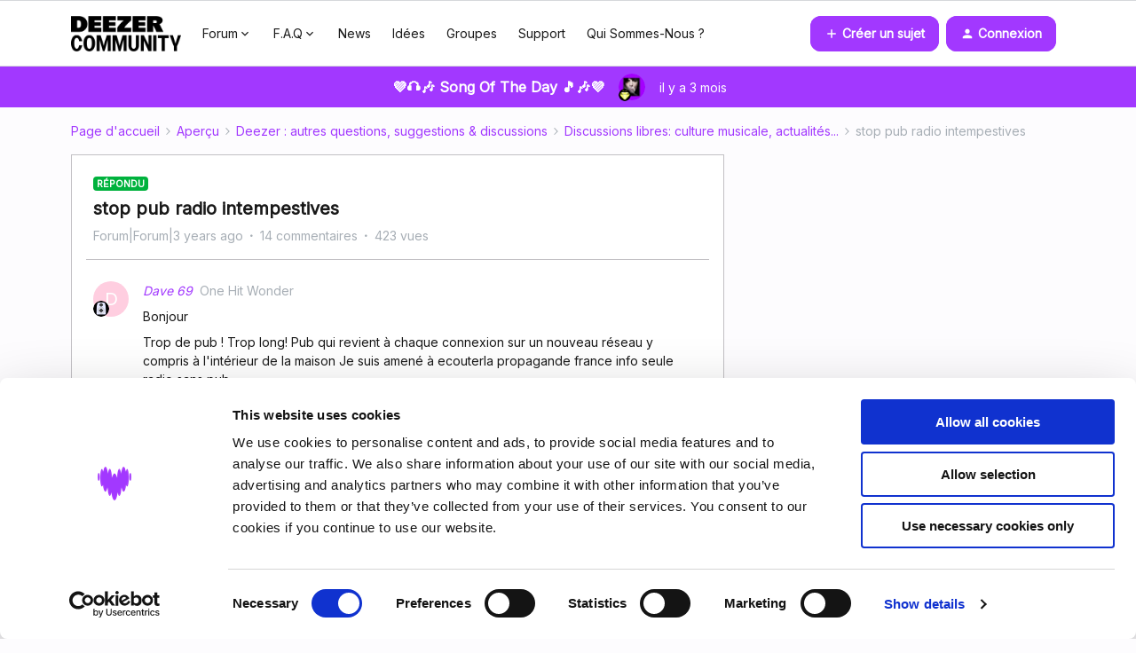

--- FILE ---
content_type: text/html; charset=UTF-8
request_url: https://fr.deezercommunity.com/discussions-libres-culture-musicale-actualites-17/stop-pub-radio-intempestives-38647?postid=146631
body_size: 48694
content:
<!DOCTYPE html>
<html lang="fr">
<head>
                        <meta name="robots" content="index, follow" />
                        <script type="text/javascript" nonce="">(window.NREUM||(NREUM={})).init={ajax:{deny_list:["bam.nr-data.net"]},feature_flags:["soft_nav"]};(window.NREUM||(NREUM={})).loader_config={licenseKey:"5364be9000",applicationID:"99402923",browserID:"99403216"};;/*! For license information please see nr-loader-rum-1.308.0.min.js.LICENSE.txt */
(()=>{var e,t,r={163:(e,t,r)=>{"use strict";r.d(t,{j:()=>E});var n=r(384),i=r(1741);var a=r(2555);r(860).K7.genericEvents;const s="experimental.resources",o="register",c=e=>{if(!e||"string"!=typeof e)return!1;try{document.createDocumentFragment().querySelector(e)}catch{return!1}return!0};var d=r(2614),u=r(944),l=r(8122);const f="[data-nr-mask]",g=e=>(0,l.a)(e,(()=>{const e={feature_flags:[],experimental:{allow_registered_children:!1,resources:!1},mask_selector:"*",block_selector:"[data-nr-block]",mask_input_options:{color:!1,date:!1,"datetime-local":!1,email:!1,month:!1,number:!1,range:!1,search:!1,tel:!1,text:!1,time:!1,url:!1,week:!1,textarea:!1,select:!1,password:!0}};return{ajax:{deny_list:void 0,block_internal:!0,enabled:!0,autoStart:!0},api:{get allow_registered_children(){return e.feature_flags.includes(o)||e.experimental.allow_registered_children},set allow_registered_children(t){e.experimental.allow_registered_children=t},duplicate_registered_data:!1},browser_consent_mode:{enabled:!1},distributed_tracing:{enabled:void 0,exclude_newrelic_header:void 0,cors_use_newrelic_header:void 0,cors_use_tracecontext_headers:void 0,allowed_origins:void 0},get feature_flags(){return e.feature_flags},set feature_flags(t){e.feature_flags=t},generic_events:{enabled:!0,autoStart:!0},harvest:{interval:30},jserrors:{enabled:!0,autoStart:!0},logging:{enabled:!0,autoStart:!0},metrics:{enabled:!0,autoStart:!0},obfuscate:void 0,page_action:{enabled:!0},page_view_event:{enabled:!0,autoStart:!0},page_view_timing:{enabled:!0,autoStart:!0},performance:{capture_marks:!1,capture_measures:!1,capture_detail:!0,resources:{get enabled(){return e.feature_flags.includes(s)||e.experimental.resources},set enabled(t){e.experimental.resources=t},asset_types:[],first_party_domains:[],ignore_newrelic:!0}},privacy:{cookies_enabled:!0},proxy:{assets:void 0,beacon:void 0},session:{expiresMs:d.wk,inactiveMs:d.BB},session_replay:{autoStart:!0,enabled:!1,preload:!1,sampling_rate:10,error_sampling_rate:100,collect_fonts:!1,inline_images:!1,fix_stylesheets:!0,mask_all_inputs:!0,get mask_text_selector(){return e.mask_selector},set mask_text_selector(t){c(t)?e.mask_selector="".concat(t,",").concat(f):""===t||null===t?e.mask_selector=f:(0,u.R)(5,t)},get block_class(){return"nr-block"},get ignore_class(){return"nr-ignore"},get mask_text_class(){return"nr-mask"},get block_selector(){return e.block_selector},set block_selector(t){c(t)?e.block_selector+=",".concat(t):""!==t&&(0,u.R)(6,t)},get mask_input_options(){return e.mask_input_options},set mask_input_options(t){t&&"object"==typeof t?e.mask_input_options={...t,password:!0}:(0,u.R)(7,t)}},session_trace:{enabled:!0,autoStart:!0},soft_navigations:{enabled:!0,autoStart:!0},spa:{enabled:!0,autoStart:!0},ssl:void 0,user_actions:{enabled:!0,elementAttributes:["id","className","tagName","type"]}}})());var p=r(6154),m=r(9324);let h=0;const v={buildEnv:m.F3,distMethod:m.Xs,version:m.xv,originTime:p.WN},b={consented:!1},y={appMetadata:{},get consented(){return this.session?.state?.consent||b.consented},set consented(e){b.consented=e},customTransaction:void 0,denyList:void 0,disabled:!1,harvester:void 0,isolatedBacklog:!1,isRecording:!1,loaderType:void 0,maxBytes:3e4,obfuscator:void 0,onerror:void 0,ptid:void 0,releaseIds:{},session:void 0,timeKeeper:void 0,registeredEntities:[],jsAttributesMetadata:{bytes:0},get harvestCount(){return++h}},_=e=>{const t=(0,l.a)(e,y),r=Object.keys(v).reduce((e,t)=>(e[t]={value:v[t],writable:!1,configurable:!0,enumerable:!0},e),{});return Object.defineProperties(t,r)};var w=r(5701);const x=e=>{const t=e.startsWith("http");e+="/",r.p=t?e:"https://"+e};var R=r(7836),k=r(3241);const A={accountID:void 0,trustKey:void 0,agentID:void 0,licenseKey:void 0,applicationID:void 0,xpid:void 0},S=e=>(0,l.a)(e,A),T=new Set;function E(e,t={},r,s){let{init:o,info:c,loader_config:d,runtime:u={},exposed:l=!0}=t;if(!c){const e=(0,n.pV)();o=e.init,c=e.info,d=e.loader_config}e.init=g(o||{}),e.loader_config=S(d||{}),c.jsAttributes??={},p.bv&&(c.jsAttributes.isWorker=!0),e.info=(0,a.D)(c);const f=e.init,m=[c.beacon,c.errorBeacon];T.has(e.agentIdentifier)||(f.proxy.assets&&(x(f.proxy.assets),m.push(f.proxy.assets)),f.proxy.beacon&&m.push(f.proxy.beacon),e.beacons=[...m],function(e){const t=(0,n.pV)();Object.getOwnPropertyNames(i.W.prototype).forEach(r=>{const n=i.W.prototype[r];if("function"!=typeof n||"constructor"===n)return;let a=t[r];e[r]&&!1!==e.exposed&&"micro-agent"!==e.runtime?.loaderType&&(t[r]=(...t)=>{const n=e[r](...t);return a?a(...t):n})})}(e),(0,n.US)("activatedFeatures",w.B)),u.denyList=[...f.ajax.deny_list||[],...f.ajax.block_internal?m:[]],u.ptid=e.agentIdentifier,u.loaderType=r,e.runtime=_(u),T.has(e.agentIdentifier)||(e.ee=R.ee.get(e.agentIdentifier),e.exposed=l,(0,k.W)({agentIdentifier:e.agentIdentifier,drained:!!w.B?.[e.agentIdentifier],type:"lifecycle",name:"initialize",feature:void 0,data:e.config})),T.add(e.agentIdentifier)}},384:(e,t,r)=>{"use strict";r.d(t,{NT:()=>s,US:()=>u,Zm:()=>o,bQ:()=>d,dV:()=>c,pV:()=>l});var n=r(6154),i=r(1863),a=r(1910);const s={beacon:"bam.nr-data.net",errorBeacon:"bam.nr-data.net"};function o(){return n.gm.NREUM||(n.gm.NREUM={}),void 0===n.gm.newrelic&&(n.gm.newrelic=n.gm.NREUM),n.gm.NREUM}function c(){let e=o();return e.o||(e.o={ST:n.gm.setTimeout,SI:n.gm.setImmediate||n.gm.setInterval,CT:n.gm.clearTimeout,XHR:n.gm.XMLHttpRequest,REQ:n.gm.Request,EV:n.gm.Event,PR:n.gm.Promise,MO:n.gm.MutationObserver,FETCH:n.gm.fetch,WS:n.gm.WebSocket},(0,a.i)(...Object.values(e.o))),e}function d(e,t){let r=o();r.initializedAgents??={},t.initializedAt={ms:(0,i.t)(),date:new Date},r.initializedAgents[e]=t}function u(e,t){o()[e]=t}function l(){return function(){let e=o();const t=e.info||{};e.info={beacon:s.beacon,errorBeacon:s.errorBeacon,...t}}(),function(){let e=o();const t=e.init||{};e.init={...t}}(),c(),function(){let e=o();const t=e.loader_config||{};e.loader_config={...t}}(),o()}},782:(e,t,r)=>{"use strict";r.d(t,{T:()=>n});const n=r(860).K7.pageViewTiming},860:(e,t,r)=>{"use strict";r.d(t,{$J:()=>u,K7:()=>c,P3:()=>d,XX:()=>i,Yy:()=>o,df:()=>a,qY:()=>n,v4:()=>s});const n="events",i="jserrors",a="browser/blobs",s="rum",o="browser/logs",c={ajax:"ajax",genericEvents:"generic_events",jserrors:i,logging:"logging",metrics:"metrics",pageAction:"page_action",pageViewEvent:"page_view_event",pageViewTiming:"page_view_timing",sessionReplay:"session_replay",sessionTrace:"session_trace",softNav:"soft_navigations",spa:"spa"},d={[c.pageViewEvent]:1,[c.pageViewTiming]:2,[c.metrics]:3,[c.jserrors]:4,[c.spa]:5,[c.ajax]:6,[c.sessionTrace]:7,[c.softNav]:8,[c.sessionReplay]:9,[c.logging]:10,[c.genericEvents]:11},u={[c.pageViewEvent]:s,[c.pageViewTiming]:n,[c.ajax]:n,[c.spa]:n,[c.softNav]:n,[c.metrics]:i,[c.jserrors]:i,[c.sessionTrace]:a,[c.sessionReplay]:a,[c.logging]:o,[c.genericEvents]:"ins"}},944:(e,t,r)=>{"use strict";r.d(t,{R:()=>i});var n=r(3241);function i(e,t){"function"==typeof console.debug&&(console.debug("New Relic Warning: https://github.com/newrelic/newrelic-browser-agent/blob/main/docs/warning-codes.md#".concat(e),t),(0,n.W)({agentIdentifier:null,drained:null,type:"data",name:"warn",feature:"warn",data:{code:e,secondary:t}}))}},1687:(e,t,r)=>{"use strict";r.d(t,{Ak:()=>d,Ze:()=>f,x3:()=>u});var n=r(3241),i=r(7836),a=r(3606),s=r(860),o=r(2646);const c={};function d(e,t){const r={staged:!1,priority:s.P3[t]||0};l(e),c[e].get(t)||c[e].set(t,r)}function u(e,t){e&&c[e]&&(c[e].get(t)&&c[e].delete(t),p(e,t,!1),c[e].size&&g(e))}function l(e){if(!e)throw new Error("agentIdentifier required");c[e]||(c[e]=new Map)}function f(e="",t="feature",r=!1){if(l(e),!e||!c[e].get(t)||r)return p(e,t);c[e].get(t).staged=!0,g(e)}function g(e){const t=Array.from(c[e]);t.every(([e,t])=>t.staged)&&(t.sort((e,t)=>e[1].priority-t[1].priority),t.forEach(([t])=>{c[e].delete(t),p(e,t)}))}function p(e,t,r=!0){const s=e?i.ee.get(e):i.ee,c=a.i.handlers;if(!s.aborted&&s.backlog&&c){if((0,n.W)({agentIdentifier:e,type:"lifecycle",name:"drain",feature:t}),r){const e=s.backlog[t],r=c[t];if(r){for(let t=0;e&&t<e.length;++t)m(e[t],r);Object.entries(r).forEach(([e,t])=>{Object.values(t||{}).forEach(t=>{t[0]?.on&&t[0]?.context()instanceof o.y&&t[0].on(e,t[1])})})}}s.isolatedBacklog||delete c[t],s.backlog[t]=null,s.emit("drain-"+t,[])}}function m(e,t){var r=e[1];Object.values(t[r]||{}).forEach(t=>{var r=e[0];if(t[0]===r){var n=t[1],i=e[3],a=e[2];n.apply(i,a)}})}},1738:(e,t,r)=>{"use strict";r.d(t,{U:()=>g,Y:()=>f});var n=r(3241),i=r(9908),a=r(1863),s=r(944),o=r(5701),c=r(3969),d=r(8362),u=r(860),l=r(4261);function f(e,t,r,a){const f=a||r;!f||f[e]&&f[e]!==d.d.prototype[e]||(f[e]=function(){(0,i.p)(c.xV,["API/"+e+"/called"],void 0,u.K7.metrics,r.ee),(0,n.W)({agentIdentifier:r.agentIdentifier,drained:!!o.B?.[r.agentIdentifier],type:"data",name:"api",feature:l.Pl+e,data:{}});try{return t.apply(this,arguments)}catch(e){(0,s.R)(23,e)}})}function g(e,t,r,n,s){const o=e.info;null===r?delete o.jsAttributes[t]:o.jsAttributes[t]=r,(s||null===r)&&(0,i.p)(l.Pl+n,[(0,a.t)(),t,r],void 0,"session",e.ee)}},1741:(e,t,r)=>{"use strict";r.d(t,{W:()=>a});var n=r(944),i=r(4261);class a{#e(e,...t){if(this[e]!==a.prototype[e])return this[e](...t);(0,n.R)(35,e)}addPageAction(e,t){return this.#e(i.hG,e,t)}register(e){return this.#e(i.eY,e)}recordCustomEvent(e,t){return this.#e(i.fF,e,t)}setPageViewName(e,t){return this.#e(i.Fw,e,t)}setCustomAttribute(e,t,r){return this.#e(i.cD,e,t,r)}noticeError(e,t){return this.#e(i.o5,e,t)}setUserId(e,t=!1){return this.#e(i.Dl,e,t)}setApplicationVersion(e){return this.#e(i.nb,e)}setErrorHandler(e){return this.#e(i.bt,e)}addRelease(e,t){return this.#e(i.k6,e,t)}log(e,t){return this.#e(i.$9,e,t)}start(){return this.#e(i.d3)}finished(e){return this.#e(i.BL,e)}recordReplay(){return this.#e(i.CH)}pauseReplay(){return this.#e(i.Tb)}addToTrace(e){return this.#e(i.U2,e)}setCurrentRouteName(e){return this.#e(i.PA,e)}interaction(e){return this.#e(i.dT,e)}wrapLogger(e,t,r){return this.#e(i.Wb,e,t,r)}measure(e,t){return this.#e(i.V1,e,t)}consent(e){return this.#e(i.Pv,e)}}},1863:(e,t,r)=>{"use strict";function n(){return Math.floor(performance.now())}r.d(t,{t:()=>n})},1910:(e,t,r)=>{"use strict";r.d(t,{i:()=>a});var n=r(944);const i=new Map;function a(...e){return e.every(e=>{if(i.has(e))return i.get(e);const t="function"==typeof e?e.toString():"",r=t.includes("[native code]"),a=t.includes("nrWrapper");return r||a||(0,n.R)(64,e?.name||t),i.set(e,r),r})}},2555:(e,t,r)=>{"use strict";r.d(t,{D:()=>o,f:()=>s});var n=r(384),i=r(8122);const a={beacon:n.NT.beacon,errorBeacon:n.NT.errorBeacon,licenseKey:void 0,applicationID:void 0,sa:void 0,queueTime:void 0,applicationTime:void 0,ttGuid:void 0,user:void 0,account:void 0,product:void 0,extra:void 0,jsAttributes:{},userAttributes:void 0,atts:void 0,transactionName:void 0,tNamePlain:void 0};function s(e){try{return!!e.licenseKey&&!!e.errorBeacon&&!!e.applicationID}catch(e){return!1}}const o=e=>(0,i.a)(e,a)},2614:(e,t,r)=>{"use strict";r.d(t,{BB:()=>s,H3:()=>n,g:()=>d,iL:()=>c,tS:()=>o,uh:()=>i,wk:()=>a});const n="NRBA",i="SESSION",a=144e5,s=18e5,o={STARTED:"session-started",PAUSE:"session-pause",RESET:"session-reset",RESUME:"session-resume",UPDATE:"session-update"},c={SAME_TAB:"same-tab",CROSS_TAB:"cross-tab"},d={OFF:0,FULL:1,ERROR:2}},2646:(e,t,r)=>{"use strict";r.d(t,{y:()=>n});class n{constructor(e){this.contextId=e}}},2843:(e,t,r)=>{"use strict";r.d(t,{G:()=>a,u:()=>i});var n=r(3878);function i(e,t=!1,r,i){(0,n.DD)("visibilitychange",function(){if(t)return void("hidden"===document.visibilityState&&e());e(document.visibilityState)},r,i)}function a(e,t,r){(0,n.sp)("pagehide",e,t,r)}},3241:(e,t,r)=>{"use strict";r.d(t,{W:()=>a});var n=r(6154);const i="newrelic";function a(e={}){try{n.gm.dispatchEvent(new CustomEvent(i,{detail:e}))}catch(e){}}},3606:(e,t,r)=>{"use strict";r.d(t,{i:()=>a});var n=r(9908);a.on=s;var i=a.handlers={};function a(e,t,r,a){s(a||n.d,i,e,t,r)}function s(e,t,r,i,a){a||(a="feature"),e||(e=n.d);var s=t[a]=t[a]||{};(s[r]=s[r]||[]).push([e,i])}},3878:(e,t,r)=>{"use strict";function n(e,t){return{capture:e,passive:!1,signal:t}}function i(e,t,r=!1,i){window.addEventListener(e,t,n(r,i))}function a(e,t,r=!1,i){document.addEventListener(e,t,n(r,i))}r.d(t,{DD:()=>a,jT:()=>n,sp:()=>i})},3969:(e,t,r)=>{"use strict";r.d(t,{TZ:()=>n,XG:()=>o,rs:()=>i,xV:()=>s,z_:()=>a});const n=r(860).K7.metrics,i="sm",a="cm",s="storeSupportabilityMetrics",o="storeEventMetrics"},4234:(e,t,r)=>{"use strict";r.d(t,{W:()=>a});var n=r(7836),i=r(1687);class a{constructor(e,t){this.agentIdentifier=e,this.ee=n.ee.get(e),this.featureName=t,this.blocked=!1}deregisterDrain(){(0,i.x3)(this.agentIdentifier,this.featureName)}}},4261:(e,t,r)=>{"use strict";r.d(t,{$9:()=>d,BL:()=>o,CH:()=>g,Dl:()=>_,Fw:()=>y,PA:()=>h,Pl:()=>n,Pv:()=>k,Tb:()=>l,U2:()=>a,V1:()=>R,Wb:()=>x,bt:()=>b,cD:()=>v,d3:()=>w,dT:()=>c,eY:()=>p,fF:()=>f,hG:()=>i,k6:()=>s,nb:()=>m,o5:()=>u});const n="api-",i="addPageAction",a="addToTrace",s="addRelease",o="finished",c="interaction",d="log",u="noticeError",l="pauseReplay",f="recordCustomEvent",g="recordReplay",p="register",m="setApplicationVersion",h="setCurrentRouteName",v="setCustomAttribute",b="setErrorHandler",y="setPageViewName",_="setUserId",w="start",x="wrapLogger",R="measure",k="consent"},5289:(e,t,r)=>{"use strict";r.d(t,{GG:()=>s,Qr:()=>c,sB:()=>o});var n=r(3878),i=r(6389);function a(){return"undefined"==typeof document||"complete"===document.readyState}function s(e,t){if(a())return e();const r=(0,i.J)(e),s=setInterval(()=>{a()&&(clearInterval(s),r())},500);(0,n.sp)("load",r,t)}function o(e){if(a())return e();(0,n.DD)("DOMContentLoaded",e)}function c(e){if(a())return e();(0,n.sp)("popstate",e)}},5607:(e,t,r)=>{"use strict";r.d(t,{W:()=>n});const n=(0,r(9566).bz)()},5701:(e,t,r)=>{"use strict";r.d(t,{B:()=>a,t:()=>s});var n=r(3241);const i=new Set,a={};function s(e,t){const r=t.agentIdentifier;a[r]??={},e&&"object"==typeof e&&(i.has(r)||(t.ee.emit("rumresp",[e]),a[r]=e,i.add(r),(0,n.W)({agentIdentifier:r,loaded:!0,drained:!0,type:"lifecycle",name:"load",feature:void 0,data:e})))}},6154:(e,t,r)=>{"use strict";r.d(t,{OF:()=>c,RI:()=>i,WN:()=>u,bv:()=>a,eN:()=>l,gm:()=>s,mw:()=>o,sb:()=>d});var n=r(1863);const i="undefined"!=typeof window&&!!window.document,a="undefined"!=typeof WorkerGlobalScope&&("undefined"!=typeof self&&self instanceof WorkerGlobalScope&&self.navigator instanceof WorkerNavigator||"undefined"!=typeof globalThis&&globalThis instanceof WorkerGlobalScope&&globalThis.navigator instanceof WorkerNavigator),s=i?window:"undefined"!=typeof WorkerGlobalScope&&("undefined"!=typeof self&&self instanceof WorkerGlobalScope&&self||"undefined"!=typeof globalThis&&globalThis instanceof WorkerGlobalScope&&globalThis),o=Boolean("hidden"===s?.document?.visibilityState),c=/iPad|iPhone|iPod/.test(s.navigator?.userAgent),d=c&&"undefined"==typeof SharedWorker,u=((()=>{const e=s.navigator?.userAgent?.match(/Firefox[/\s](\d+\.\d+)/);Array.isArray(e)&&e.length>=2&&e[1]})(),Date.now()-(0,n.t)()),l=()=>"undefined"!=typeof PerformanceNavigationTiming&&s?.performance?.getEntriesByType("navigation")?.[0]?.responseStart},6389:(e,t,r)=>{"use strict";function n(e,t=500,r={}){const n=r?.leading||!1;let i;return(...r)=>{n&&void 0===i&&(e.apply(this,r),i=setTimeout(()=>{i=clearTimeout(i)},t)),n||(clearTimeout(i),i=setTimeout(()=>{e.apply(this,r)},t))}}function i(e){let t=!1;return(...r)=>{t||(t=!0,e.apply(this,r))}}r.d(t,{J:()=>i,s:()=>n})},6630:(e,t,r)=>{"use strict";r.d(t,{T:()=>n});const n=r(860).K7.pageViewEvent},7699:(e,t,r)=>{"use strict";r.d(t,{It:()=>a,KC:()=>o,No:()=>i,qh:()=>s});var n=r(860);const i=16e3,a=1e6,s="SESSION_ERROR",o={[n.K7.logging]:!0,[n.K7.genericEvents]:!1,[n.K7.jserrors]:!1,[n.K7.ajax]:!1}},7836:(e,t,r)=>{"use strict";r.d(t,{P:()=>o,ee:()=>c});var n=r(384),i=r(8990),a=r(2646),s=r(5607);const o="nr@context:".concat(s.W),c=function e(t,r){var n={},s={},u={},l=!1;try{l=16===r.length&&d.initializedAgents?.[r]?.runtime.isolatedBacklog}catch(e){}var f={on:p,addEventListener:p,removeEventListener:function(e,t){var r=n[e];if(!r)return;for(var i=0;i<r.length;i++)r[i]===t&&r.splice(i,1)},emit:function(e,r,n,i,a){!1!==a&&(a=!0);if(c.aborted&&!i)return;t&&a&&t.emit(e,r,n);var o=g(n);m(e).forEach(e=>{e.apply(o,r)});var d=v()[s[e]];d&&d.push([f,e,r,o]);return o},get:h,listeners:m,context:g,buffer:function(e,t){const r=v();if(t=t||"feature",f.aborted)return;Object.entries(e||{}).forEach(([e,n])=>{s[n]=t,t in r||(r[t]=[])})},abort:function(){f._aborted=!0,Object.keys(f.backlog).forEach(e=>{delete f.backlog[e]})},isBuffering:function(e){return!!v()[s[e]]},debugId:r,backlog:l?{}:t&&"object"==typeof t.backlog?t.backlog:{},isolatedBacklog:l};return Object.defineProperty(f,"aborted",{get:()=>{let e=f._aborted||!1;return e||(t&&(e=t.aborted),e)}}),f;function g(e){return e&&e instanceof a.y?e:e?(0,i.I)(e,o,()=>new a.y(o)):new a.y(o)}function p(e,t){n[e]=m(e).concat(t)}function m(e){return n[e]||[]}function h(t){return u[t]=u[t]||e(f,t)}function v(){return f.backlog}}(void 0,"globalEE"),d=(0,n.Zm)();d.ee||(d.ee=c)},8122:(e,t,r)=>{"use strict";r.d(t,{a:()=>i});var n=r(944);function i(e,t){try{if(!e||"object"!=typeof e)return(0,n.R)(3);if(!t||"object"!=typeof t)return(0,n.R)(4);const r=Object.create(Object.getPrototypeOf(t),Object.getOwnPropertyDescriptors(t)),a=0===Object.keys(r).length?e:r;for(let s in a)if(void 0!==e[s])try{if(null===e[s]){r[s]=null;continue}Array.isArray(e[s])&&Array.isArray(t[s])?r[s]=Array.from(new Set([...e[s],...t[s]])):"object"==typeof e[s]&&"object"==typeof t[s]?r[s]=i(e[s],t[s]):r[s]=e[s]}catch(e){r[s]||(0,n.R)(1,e)}return r}catch(e){(0,n.R)(2,e)}}},8362:(e,t,r)=>{"use strict";r.d(t,{d:()=>a});var n=r(9566),i=r(1741);class a extends i.W{agentIdentifier=(0,n.LA)(16)}},8374:(e,t,r)=>{r.nc=(()=>{try{return document?.currentScript?.nonce}catch(e){}return""})()},8990:(e,t,r)=>{"use strict";r.d(t,{I:()=>i});var n=Object.prototype.hasOwnProperty;function i(e,t,r){if(n.call(e,t))return e[t];var i=r();if(Object.defineProperty&&Object.keys)try{return Object.defineProperty(e,t,{value:i,writable:!0,enumerable:!1}),i}catch(e){}return e[t]=i,i}},9324:(e,t,r)=>{"use strict";r.d(t,{F3:()=>i,Xs:()=>a,xv:()=>n});const n="1.308.0",i="PROD",a="CDN"},9566:(e,t,r)=>{"use strict";r.d(t,{LA:()=>o,bz:()=>s});var n=r(6154);const i="xxxxxxxx-xxxx-4xxx-yxxx-xxxxxxxxxxxx";function a(e,t){return e?15&e[t]:16*Math.random()|0}function s(){const e=n.gm?.crypto||n.gm?.msCrypto;let t,r=0;return e&&e.getRandomValues&&(t=e.getRandomValues(new Uint8Array(30))),i.split("").map(e=>"x"===e?a(t,r++).toString(16):"y"===e?(3&a()|8).toString(16):e).join("")}function o(e){const t=n.gm?.crypto||n.gm?.msCrypto;let r,i=0;t&&t.getRandomValues&&(r=t.getRandomValues(new Uint8Array(e)));const s=[];for(var o=0;o<e;o++)s.push(a(r,i++).toString(16));return s.join("")}},9908:(e,t,r)=>{"use strict";r.d(t,{d:()=>n,p:()=>i});var n=r(7836).ee.get("handle");function i(e,t,r,i,a){a?(a.buffer([e],i),a.emit(e,t,r)):(n.buffer([e],i),n.emit(e,t,r))}}},n={};function i(e){var t=n[e];if(void 0!==t)return t.exports;var a=n[e]={exports:{}};return r[e](a,a.exports,i),a.exports}i.m=r,i.d=(e,t)=>{for(var r in t)i.o(t,r)&&!i.o(e,r)&&Object.defineProperty(e,r,{enumerable:!0,get:t[r]})},i.f={},i.e=e=>Promise.all(Object.keys(i.f).reduce((t,r)=>(i.f[r](e,t),t),[])),i.u=e=>"nr-rum-1.308.0.min.js",i.o=(e,t)=>Object.prototype.hasOwnProperty.call(e,t),e={},t="NRBA-1.308.0.PROD:",i.l=(r,n,a,s)=>{if(e[r])e[r].push(n);else{var o,c;if(void 0!==a)for(var d=document.getElementsByTagName("script"),u=0;u<d.length;u++){var l=d[u];if(l.getAttribute("src")==r||l.getAttribute("data-webpack")==t+a){o=l;break}}if(!o){c=!0;var f={296:"sha512-+MIMDsOcckGXa1EdWHqFNv7P+JUkd5kQwCBr3KE6uCvnsBNUrdSt4a/3/L4j4TxtnaMNjHpza2/erNQbpacJQA=="};(o=document.createElement("script")).charset="utf-8",i.nc&&o.setAttribute("nonce",i.nc),o.setAttribute("data-webpack",t+a),o.src=r,0!==o.src.indexOf(window.location.origin+"/")&&(o.crossOrigin="anonymous"),f[s]&&(o.integrity=f[s])}e[r]=[n];var g=(t,n)=>{o.onerror=o.onload=null,clearTimeout(p);var i=e[r];if(delete e[r],o.parentNode&&o.parentNode.removeChild(o),i&&i.forEach(e=>e(n)),t)return t(n)},p=setTimeout(g.bind(null,void 0,{type:"timeout",target:o}),12e4);o.onerror=g.bind(null,o.onerror),o.onload=g.bind(null,o.onload),c&&document.head.appendChild(o)}},i.r=e=>{"undefined"!=typeof Symbol&&Symbol.toStringTag&&Object.defineProperty(e,Symbol.toStringTag,{value:"Module"}),Object.defineProperty(e,"__esModule",{value:!0})},i.p="https://js-agent.newrelic.com/",(()=>{var e={374:0,840:0};i.f.j=(t,r)=>{var n=i.o(e,t)?e[t]:void 0;if(0!==n)if(n)r.push(n[2]);else{var a=new Promise((r,i)=>n=e[t]=[r,i]);r.push(n[2]=a);var s=i.p+i.u(t),o=new Error;i.l(s,r=>{if(i.o(e,t)&&(0!==(n=e[t])&&(e[t]=void 0),n)){var a=r&&("load"===r.type?"missing":r.type),s=r&&r.target&&r.target.src;o.message="Loading chunk "+t+" failed: ("+a+": "+s+")",o.name="ChunkLoadError",o.type=a,o.request=s,n[1](o)}},"chunk-"+t,t)}};var t=(t,r)=>{var n,a,[s,o,c]=r,d=0;if(s.some(t=>0!==e[t])){for(n in o)i.o(o,n)&&(i.m[n]=o[n]);if(c)c(i)}for(t&&t(r);d<s.length;d++)a=s[d],i.o(e,a)&&e[a]&&e[a][0](),e[a]=0},r=self["webpackChunk:NRBA-1.308.0.PROD"]=self["webpackChunk:NRBA-1.308.0.PROD"]||[];r.forEach(t.bind(null,0)),r.push=t.bind(null,r.push.bind(r))})(),(()=>{"use strict";i(8374);var e=i(8362),t=i(860);const r=Object.values(t.K7);var n=i(163);var a=i(9908),s=i(1863),o=i(4261),c=i(1738);var d=i(1687),u=i(4234),l=i(5289),f=i(6154),g=i(944),p=i(384);const m=e=>f.RI&&!0===e?.privacy.cookies_enabled;function h(e){return!!(0,p.dV)().o.MO&&m(e)&&!0===e?.session_trace.enabled}var v=i(6389),b=i(7699);class y extends u.W{constructor(e,t){super(e.agentIdentifier,t),this.agentRef=e,this.abortHandler=void 0,this.featAggregate=void 0,this.loadedSuccessfully=void 0,this.onAggregateImported=new Promise(e=>{this.loadedSuccessfully=e}),this.deferred=Promise.resolve(),!1===e.init[this.featureName].autoStart?this.deferred=new Promise((t,r)=>{this.ee.on("manual-start-all",(0,v.J)(()=>{(0,d.Ak)(e.agentIdentifier,this.featureName),t()}))}):(0,d.Ak)(e.agentIdentifier,t)}importAggregator(e,t,r={}){if(this.featAggregate)return;const n=async()=>{let n;await this.deferred;try{if(m(e.init)){const{setupAgentSession:t}=await i.e(296).then(i.bind(i,3305));n=t(e)}}catch(e){(0,g.R)(20,e),this.ee.emit("internal-error",[e]),(0,a.p)(b.qh,[e],void 0,this.featureName,this.ee)}try{if(!this.#t(this.featureName,n,e.init))return(0,d.Ze)(this.agentIdentifier,this.featureName),void this.loadedSuccessfully(!1);const{Aggregate:i}=await t();this.featAggregate=new i(e,r),e.runtime.harvester.initializedAggregates.push(this.featAggregate),this.loadedSuccessfully(!0)}catch(e){(0,g.R)(34,e),this.abortHandler?.(),(0,d.Ze)(this.agentIdentifier,this.featureName,!0),this.loadedSuccessfully(!1),this.ee&&this.ee.abort()}};f.RI?(0,l.GG)(()=>n(),!0):n()}#t(e,r,n){if(this.blocked)return!1;switch(e){case t.K7.sessionReplay:return h(n)&&!!r;case t.K7.sessionTrace:return!!r;default:return!0}}}var _=i(6630),w=i(2614),x=i(3241);class R extends y{static featureName=_.T;constructor(e){var t;super(e,_.T),this.setupInspectionEvents(e.agentIdentifier),t=e,(0,c.Y)(o.Fw,function(e,r){"string"==typeof e&&("/"!==e.charAt(0)&&(e="/"+e),t.runtime.customTransaction=(r||"http://custom.transaction")+e,(0,a.p)(o.Pl+o.Fw,[(0,s.t)()],void 0,void 0,t.ee))},t),this.importAggregator(e,()=>i.e(296).then(i.bind(i,3943)))}setupInspectionEvents(e){const t=(t,r)=>{t&&(0,x.W)({agentIdentifier:e,timeStamp:t.timeStamp,loaded:"complete"===t.target.readyState,type:"window",name:r,data:t.target.location+""})};(0,l.sB)(e=>{t(e,"DOMContentLoaded")}),(0,l.GG)(e=>{t(e,"load")}),(0,l.Qr)(e=>{t(e,"navigate")}),this.ee.on(w.tS.UPDATE,(t,r)=>{(0,x.W)({agentIdentifier:e,type:"lifecycle",name:"session",data:r})})}}class k extends e.d{constructor(e){var t;(super(),f.gm)?(this.features={},(0,p.bQ)(this.agentIdentifier,this),this.desiredFeatures=new Set(e.features||[]),this.desiredFeatures.add(R),(0,n.j)(this,e,e.loaderType||"agent"),t=this,(0,c.Y)(o.cD,function(e,r,n=!1){if("string"==typeof e){if(["string","number","boolean"].includes(typeof r)||null===r)return(0,c.U)(t,e,r,o.cD,n);(0,g.R)(40,typeof r)}else(0,g.R)(39,typeof e)},t),function(e){(0,c.Y)(o.Dl,function(t,r=!1){if("string"!=typeof t&&null!==t)return void(0,g.R)(41,typeof t);const n=e.info.jsAttributes["enduser.id"];r&&null!=n&&n!==t?(0,a.p)(o.Pl+"setUserIdAndResetSession",[t],void 0,"session",e.ee):(0,c.U)(e,"enduser.id",t,o.Dl,!0)},e)}(this),function(e){(0,c.Y)(o.nb,function(t){if("string"==typeof t||null===t)return(0,c.U)(e,"application.version",t,o.nb,!1);(0,g.R)(42,typeof t)},e)}(this),function(e){(0,c.Y)(o.d3,function(){e.ee.emit("manual-start-all")},e)}(this),function(e){(0,c.Y)(o.Pv,function(t=!0){if("boolean"==typeof t){if((0,a.p)(o.Pl+o.Pv,[t],void 0,"session",e.ee),e.runtime.consented=t,t){const t=e.features.page_view_event;t.onAggregateImported.then(e=>{const r=t.featAggregate;e&&!r.sentRum&&r.sendRum()})}}else(0,g.R)(65,typeof t)},e)}(this),this.run()):(0,g.R)(21)}get config(){return{info:this.info,init:this.init,loader_config:this.loader_config,runtime:this.runtime}}get api(){return this}run(){try{const e=function(e){const t={};return r.forEach(r=>{t[r]=!!e[r]?.enabled}),t}(this.init),n=[...this.desiredFeatures];n.sort((e,r)=>t.P3[e.featureName]-t.P3[r.featureName]),n.forEach(r=>{if(!e[r.featureName]&&r.featureName!==t.K7.pageViewEvent)return;if(r.featureName===t.K7.spa)return void(0,g.R)(67);const n=function(e){switch(e){case t.K7.ajax:return[t.K7.jserrors];case t.K7.sessionTrace:return[t.K7.ajax,t.K7.pageViewEvent];case t.K7.sessionReplay:return[t.K7.sessionTrace];case t.K7.pageViewTiming:return[t.K7.pageViewEvent];default:return[]}}(r.featureName).filter(e=>!(e in this.features));n.length>0&&(0,g.R)(36,{targetFeature:r.featureName,missingDependencies:n}),this.features[r.featureName]=new r(this)})}catch(e){(0,g.R)(22,e);for(const e in this.features)this.features[e].abortHandler?.();const t=(0,p.Zm)();delete t.initializedAgents[this.agentIdentifier]?.features,delete this.sharedAggregator;return t.ee.get(this.agentIdentifier).abort(),!1}}}var A=i(2843),S=i(782);class T extends y{static featureName=S.T;constructor(e){super(e,S.T),f.RI&&((0,A.u)(()=>(0,a.p)("docHidden",[(0,s.t)()],void 0,S.T,this.ee),!0),(0,A.G)(()=>(0,a.p)("winPagehide",[(0,s.t)()],void 0,S.T,this.ee)),this.importAggregator(e,()=>i.e(296).then(i.bind(i,2117))))}}var E=i(3969);class I extends y{static featureName=E.TZ;constructor(e){super(e,E.TZ),f.RI&&document.addEventListener("securitypolicyviolation",e=>{(0,a.p)(E.xV,["Generic/CSPViolation/Detected"],void 0,this.featureName,this.ee)}),this.importAggregator(e,()=>i.e(296).then(i.bind(i,9623)))}}new k({features:[R,T,I],loaderType:"lite"})})()})();</script>        <!-- Google tag (gtag.js) -->
<script async src="https://www.googletagmanager.com/gtag/js?id=G-CN9000VEF9"></script>
<script>
  window.dataLayer = window.dataLayer || [];
  function gtag(){dataLayer.push(arguments);}
  gtag('js', new Date());

  gtag('config', 'G-CN9000VEF9');
</script>
<link rel="preconnect" href="https://fonts.googleapis.com">
<link rel="preconnect" href="https://fonts.gstatic.com" crossorigin>
<link href="https://fonts.googleapis.com/css2?family=Inter&display=swap" rel="stylesheet">

<!-- Start of Survicate (www.survicate.com) code -->
<script type="text/javascript">
  (function (w) {
    var s = document.createElement('script');
    s.src = 'https://survey.survicate.com/workspaces/98d5048ba20b80dce8fe9d9132e0314c/web_surveys.js';
    s.async = true;
    var e = document.getElementsByTagName('script')[0];
    e.parentNode.insertBefore(s, e);
  })(window);
</script>
<!-- End of Survicate code -->
    
        

<meta charset="UTF-8" />
<meta name="viewport" content="width=device-width, initial-scale=1.0" />
<meta name="format-detection" content="telephone=no">
<meta name="HandheldFriendly" content="true" />
<meta http-equiv="X-UA-Compatible" content="ie=edge">

<link rel="shortcut icon" type="image/png" href="https://uploads-eu-west-1.insided.com/deezer-fr/attachment/0340e1e6-1976-4a9c-8eec-84178851de67_thumb.png" />
<title>stop pub radio intempestives | Réunir Les Fans De Musique</title>
<meta name="description" content="BonjourTrop de pub ! Trop long! Pub qui revient à chaque connexion sur un nouveau réseau y compris à l&#039;intérieur de la maison Je suis amené à ecouterla...">

<meta property="og:title" content="stop pub radio intempestives | Réunir Les Fans De Musique"/>
<meta property="og:type" content="article" />
<meta property="og:url" content="https://fr.deezercommunity.com/discussions-libres-culture-musicale-actualites-17/stop-pub-radio-intempestives-38647?postid=146631"/>
<meta property="og:description" content="BonjourTrop de pub ! Trop long! Pub qui revient à chaque connexion sur un nouveau réseau y compris à l&#039;intérieur de la maison Je suis amené à ecouterla propagande france info seule radio sans pub   " />
<meta property="og:image" content="https://uploads-eu-west-1.insided.com/deezer-fr/attachment/2fc75d50-aabe-4d70-a8b8-2b5a5977c3b6_thumb.png"/>
<meta property="og:image:secure_url" content="https://uploads-eu-west-1.insided.com/deezer-fr/attachment/2fc75d50-aabe-4d70-a8b8-2b5a5977c3b6_thumb.png"/>
    <meta property="fb:app_id" content="1835677916449275"/>


    <link rel="canonical" href="https://fr.deezercommunity.com/discussions-libres-culture-musicale-actualites-17/stop-pub-radio-intempestives-38647" />

        
<style id="css-variables">@font-face{ font-family:Roboto; src:url(https://d2cn40jarzxub5.cloudfront.net/_fonts/fonts/roboto/bold/Roboto-Bold-webfont.eot); src:url(https://d2cn40jarzxub5.cloudfront.net/_fonts/fonts/roboto/bold/Roboto-Bold-webfont.eot#iefix) format("embedded-opentype"),url(https://d2cn40jarzxub5.cloudfront.net/_fonts/fonts/roboto/bold/Roboto-Bold-webfont.woff) format("woff"),url(https://d2cn40jarzxub5.cloudfront.net/_fonts/fonts/roboto/bold/Roboto-Bold-webfont.ttf) format("truetype"),url(https://d2cn40jarzxub5.cloudfront.net/_fonts/fonts/roboto/bold/Roboto-Bold-webfont.svg#2dumbregular) format("svg"); font-style:normal; font-weight:700 } @font-face{ font-family:Roboto; src:url(https://d2cn40jarzxub5.cloudfront.net/_fonts/fonts/roboto/bolditalic/Roboto-BoldItalic-webfont.eot); src:url(https://d2cn40jarzxub5.cloudfront.net/_fonts/fonts/roboto/bolditalic/Roboto-BoldItalic-webfont.eot#iefix) format("embedded-opentype"),url(https://d2cn40jarzxub5.cloudfront.net/_fonts/fonts/roboto/bolditalic/Roboto-BoldItalic-webfont.woff) format("woff"),url(https://d2cn40jarzxub5.cloudfront.net/_fonts/fonts/roboto/bolditalic/Roboto-BoldItalic-webfont.ttf) format("truetype"),url(https://d2cn40jarzxub5.cloudfront.net/_fonts/fonts/roboto/bolditalic/Roboto-BoldItalic-webfont.svg#2dumbregular) format("svg"); font-style:italic; font-weight:700 } @font-face{ font-family:Roboto; src:url(https://d2cn40jarzxub5.cloudfront.net/_fonts/fonts/fonts/roboto/italic/Roboto-Italic-webfont.eot); src:url(https://d2cn40jarzxub5.cloudfront.net/_fonts/fonts/fonts/roboto/italic/Roboto-Italic-webfont.eot#iefix) format("embedded-opentype"),url(https://d2cn40jarzxub5.cloudfront.net/_fonts/fonts/fonts/roboto/italic/Roboto-Italic-webfont.woff) format("woff"),url(https://d2cn40jarzxub5.cloudfront.net/_fonts/fonts/fonts/roboto/italic/Roboto-Italic-webfont.ttf) format("truetype"),url(https://d2cn40jarzxub5.cloudfront.net/_fonts/fonts/fonts/roboto/italic/Roboto-Italic-webfont.svg#2dumbregular) format("svg"); font-style:italic; font-weight:normal } @font-face{ font-family:Roboto; src:url(https://d2cn40jarzxub5.cloudfront.net/_fonts/fonts/roboto/light/Roboto-Light-webfont.eot); src:url(https://d2cn40jarzxub5.cloudfront.net/_fonts/fonts/roboto/light/Roboto-Light-webfont.eot#iefix) format("embedded-opentype"),url(https://d2cn40jarzxub5.cloudfront.net/_fonts/fonts/roboto/light/Roboto-Light-webfont.woff) format("woff"),url(https://d2cn40jarzxub5.cloudfront.net/_fonts/fonts/roboto/light/Roboto-Light-webfont.ttf) format("truetype"),url(https://d2cn40jarzxub5.cloudfront.net/_fonts/fonts/roboto/light/Roboto-Light-webfont.svg#2dumbregular) format("svg"); font-style:normal; font-weight:300 } @font-face{ font-family:Roboto; src:url(https://d2cn40jarzxub5.cloudfront.net/_fonts/fonts/roboto/medium/Roboto-Medium-webfont.eot); src:url(https://d2cn40jarzxub5.cloudfront.net/_fonts/fonts/roboto/medium/Roboto-Medium-webfont.eot#iefix) format("embedded-opentype"),url(https://d2cn40jarzxub5.cloudfront.net/_fonts/fonts/roboto/medium/Roboto-Medium-webfont.woff) format("woff"),url(https://d2cn40jarzxub5.cloudfront.net/_fonts/fonts/roboto/medium/Roboto-Medium-webfont.ttf) format("truetype"),url(https://d2cn40jarzxub5.cloudfront.net/_fonts/fonts/roboto/medium/Roboto-Medium-webfont.svg#2dumbregular) format("svg"); font-style:normal; font-weight:500 } @font-face{ font-family:Roboto; src:url(https://d2cn40jarzxub5.cloudfront.net/_fonts/fonts/roboto/mediumitalic/Roboto-MediumItalic-webfont.eot); src:url(https://d2cn40jarzxub5.cloudfront.net/_fonts/fonts/roboto/mediumitalic/Roboto-MediumItalic-webfont.eot#iefix) format("embedded-opentype"),url(https://d2cn40jarzxub5.cloudfront.net/_fonts/fonts/roboto/mediumitalic/Roboto-MediumItalic-webfont.woff) format("woff"),url(https://d2cn40jarzxub5.cloudfront.net/_fonts/fonts/roboto/mediumitalic/Roboto-MediumItalic-webfont.ttf) format("truetype"),url(https://d2cn40jarzxub5.cloudfront.net/_fonts/fonts/roboto/mediumitalic/Roboto-MediumItalic-webfont.svg#2dumbregular) format("svg"); font-style:italic; font-weight:500 } @font-face{ font-family:Roboto; src:url(https://d2cn40jarzxub5.cloudfront.net/_fonts/fonts/roboto/regular/Roboto-Regular-webfont.eot); src:url(https://d2cn40jarzxub5.cloudfront.net/_fonts/fonts/roboto/regular/Roboto-Regular-webfont.eot#iefix) format("embedded-opentype"),url(https://d2cn40jarzxub5.cloudfront.net/_fonts/fonts/roboto/regular/Roboto-Regular-webfont.woff) format("woff"),url(https://d2cn40jarzxub5.cloudfront.net/_fonts/fonts/roboto/regular/Roboto-Regular-webfont.ttf) format("truetype"),url(https://d2cn40jarzxub5.cloudfront.net/_fonts/fonts/roboto/regular/Roboto-Regular-webfont.svg#2dumbregular) format("svg"); font-style:normal; font-weight:normal } html {--borderradius-base: 4px;--config--main-border-base-color: #C2C0C4;--config--main-button-base-font-color: #1a1a1a;--config--main-button-base-font-family: Inter;--config--main-button-base-font-weight: 600;--config--main-button-base-radius: 3px;--config--main-button-base-texttransform: none;--config--main-color-alert: #f44336ff;--config--main-color-brand: #a238ffff;--config--main-color-brand-secondary: #feaa2dff;--config--main-color-contrast: #007feb;--config--main-color-day: #F8F8F9;--config--main-color-day-dark: #EFF2F4;--config--main-color-day-light: #fff;--config--main-color-disabled: #f6f8faff;--config--main-color-dusk: #a7aeb5;--config--main-color-dusk-dark: #666666;--config--main-color-dusk-light: #E0E0E0;--config--main-color-highlighted: #B0DFF3;--config--main-color-info: #feaa2dff;--config--main-color-night: #191919ff;--config--main-color-night-inverted: #f5f5f5;--config--main-color-night-light: #2b2b2b;--config--main-color-success: #00b23dff;--config--main-font-base-lineheight: 1.5;--config--main-font-base-stack: Inter;--config--main-font-base-style: normal;--config--main-font-base-weight: normal;--config--main-font-secondary: Inter;--config--main-fonts: @font-face{ font-family:Roboto; src:url(https://d2cn40jarzxub5.cloudfront.net/_fonts/fonts/roboto/bold/Roboto-Bold-webfont.eot); src:url(https://d2cn40jarzxub5.cloudfront.net/_fonts/fonts/roboto/bold/Roboto-Bold-webfont.eot#iefix) format("embedded-opentype"),url(https://d2cn40jarzxub5.cloudfront.net/_fonts/fonts/roboto/bold/Roboto-Bold-webfont.woff) format("woff"),url(https://d2cn40jarzxub5.cloudfront.net/_fonts/fonts/roboto/bold/Roboto-Bold-webfont.ttf) format("truetype"),url(https://d2cn40jarzxub5.cloudfront.net/_fonts/fonts/roboto/bold/Roboto-Bold-webfont.svg#2dumbregular) format("svg"); font-style:normal; font-weight:700 } @font-face{ font-family:Roboto; src:url(https://d2cn40jarzxub5.cloudfront.net/_fonts/fonts/roboto/bolditalic/Roboto-BoldItalic-webfont.eot); src:url(https://d2cn40jarzxub5.cloudfront.net/_fonts/fonts/roboto/bolditalic/Roboto-BoldItalic-webfont.eot#iefix) format("embedded-opentype"),url(https://d2cn40jarzxub5.cloudfront.net/_fonts/fonts/roboto/bolditalic/Roboto-BoldItalic-webfont.woff) format("woff"),url(https://d2cn40jarzxub5.cloudfront.net/_fonts/fonts/roboto/bolditalic/Roboto-BoldItalic-webfont.ttf) format("truetype"),url(https://d2cn40jarzxub5.cloudfront.net/_fonts/fonts/roboto/bolditalic/Roboto-BoldItalic-webfont.svg#2dumbregular) format("svg"); font-style:italic; font-weight:700 } @font-face{ font-family:Roboto; src:url(https://d2cn40jarzxub5.cloudfront.net/_fonts/fonts/fonts/roboto/italic/Roboto-Italic-webfont.eot); src:url(https://d2cn40jarzxub5.cloudfront.net/_fonts/fonts/fonts/roboto/italic/Roboto-Italic-webfont.eot#iefix) format("embedded-opentype"),url(https://d2cn40jarzxub5.cloudfront.net/_fonts/fonts/fonts/roboto/italic/Roboto-Italic-webfont.woff) format("woff"),url(https://d2cn40jarzxub5.cloudfront.net/_fonts/fonts/fonts/roboto/italic/Roboto-Italic-webfont.ttf) format("truetype"),url(https://d2cn40jarzxub5.cloudfront.net/_fonts/fonts/fonts/roboto/italic/Roboto-Italic-webfont.svg#2dumbregular) format("svg"); font-style:italic; font-weight:normal } @font-face{ font-family:Roboto; src:url(https://d2cn40jarzxub5.cloudfront.net/_fonts/fonts/roboto/light/Roboto-Light-webfont.eot); src:url(https://d2cn40jarzxub5.cloudfront.net/_fonts/fonts/roboto/light/Roboto-Light-webfont.eot#iefix) format("embedded-opentype"),url(https://d2cn40jarzxub5.cloudfront.net/_fonts/fonts/roboto/light/Roboto-Light-webfont.woff) format("woff"),url(https://d2cn40jarzxub5.cloudfront.net/_fonts/fonts/roboto/light/Roboto-Light-webfont.ttf) format("truetype"),url(https://d2cn40jarzxub5.cloudfront.net/_fonts/fonts/roboto/light/Roboto-Light-webfont.svg#2dumbregular) format("svg"); font-style:normal; font-weight:300 } @font-face{ font-family:Roboto; src:url(https://d2cn40jarzxub5.cloudfront.net/_fonts/fonts/roboto/medium/Roboto-Medium-webfont.eot); src:url(https://d2cn40jarzxub5.cloudfront.net/_fonts/fonts/roboto/medium/Roboto-Medium-webfont.eot#iefix) format("embedded-opentype"),url(https://d2cn40jarzxub5.cloudfront.net/_fonts/fonts/roboto/medium/Roboto-Medium-webfont.woff) format("woff"),url(https://d2cn40jarzxub5.cloudfront.net/_fonts/fonts/roboto/medium/Roboto-Medium-webfont.ttf) format("truetype"),url(https://d2cn40jarzxub5.cloudfront.net/_fonts/fonts/roboto/medium/Roboto-Medium-webfont.svg#2dumbregular) format("svg"); font-style:normal; font-weight:500 } @font-face{ font-family:Roboto; src:url(https://d2cn40jarzxub5.cloudfront.net/_fonts/fonts/roboto/mediumitalic/Roboto-MediumItalic-webfont.eot); src:url(https://d2cn40jarzxub5.cloudfront.net/_fonts/fonts/roboto/mediumitalic/Roboto-MediumItalic-webfont.eot#iefix) format("embedded-opentype"),url(https://d2cn40jarzxub5.cloudfront.net/_fonts/fonts/roboto/mediumitalic/Roboto-MediumItalic-webfont.woff) format("woff"),url(https://d2cn40jarzxub5.cloudfront.net/_fonts/fonts/roboto/mediumitalic/Roboto-MediumItalic-webfont.ttf) format("truetype"),url(https://d2cn40jarzxub5.cloudfront.net/_fonts/fonts/roboto/mediumitalic/Roboto-MediumItalic-webfont.svg#2dumbregular) format("svg"); font-style:italic; font-weight:500 } @font-face{ font-family:Roboto; src:url(https://d2cn40jarzxub5.cloudfront.net/_fonts/fonts/roboto/regular/Roboto-Regular-webfont.eot); src:url(https://d2cn40jarzxub5.cloudfront.net/_fonts/fonts/roboto/regular/Roboto-Regular-webfont.eot#iefix) format("embedded-opentype"),url(https://d2cn40jarzxub5.cloudfront.net/_fonts/fonts/roboto/regular/Roboto-Regular-webfont.woff) format("woff"),url(https://d2cn40jarzxub5.cloudfront.net/_fonts/fonts/roboto/regular/Roboto-Regular-webfont.ttf) format("truetype"),url(https://d2cn40jarzxub5.cloudfront.net/_fonts/fonts/roboto/regular/Roboto-Regular-webfont.svg#2dumbregular) format("svg"); font-style:normal; font-weight:normal };--config--main-header-font-weight: 600;--config-anchor-base-color: #a238ffff;--config-anchor-base-hover-color: #a238ffff;--config-avatar-notification-background-color: #a238ffff;--config-body-background-color: #FDFCFE;--config-body-wrapper-background-color: transparent;--config-body-wrapper-box-shadow: 0 0 0 transparent;--config-body-wrapper-max-width: 100%;--config-button-cancel-active-background-color: #ffffff;--config-button-cancel-active-border-color: #A238FF;--config-button-cancel-active-color: #A238FF;--config-button-cancel-background-color: #ffffff;--config-button-cancel-border-color: #A238FF;--config-button-cancel-border-radius: 12px;--config-button-cancel-border-width: 1px;--config-button-cancel-box-shadow: 0 0 0 transparent;--config-button-cancel-color: #A238FF;--config-button-cancel-hover-background-color: #ffffff;--config-button-cancel-hover-border-color: #6E14BD;--config-button-cancel-hover-color: #6E14BD;--config-button-cta-active-background-color: #A238FF;--config-button-cta-active-border-color: #A238FF;--config-button-cta-active-border-width: 1px;--config-button-cta-active-box-shadow: 0 0 0 transparent;--config-button-cta-active-color: #ffffff;--config-button-cta-background-color: #A238FF;--config-button-cta-border-color: #A238FF;--config-button-cta-border-radius: 12px;--config-button-cta-border-width: 1px;--config-button-cta-box-shadow: 0 0 0 transparent;--config-button-cta-color: #ffffff;--config-button-cta-focus-background-color: #9d2effff;--config-button-cta-focus-border-color: #961effff;--config-button-cta-focus-border-width: 1px;--config-button-cta-focus-color: #ffffff;--config-button-cta-hover-background-color: #6E14BD;--config-button-cta-hover-border-color: #6E14BD;--config-button-cta-hover-border-width: 1px;--config-button-cta-hover-box-shadow: 0 0 0 transparent;--config-button-cta-hover-color: #ffffff;--config-button-cta-spinner-color: #fff;--config-button-cta-spinner-hover-color: #fff;--config-button-secondary-active-background-color: #A238FF;--config-button-secondary-active-border-color: #A238FF;--config-button-secondary-active-border-width: 1px;--config-button-secondary-active-box-shadow: 0 0 0 transparent;--config-button-secondary-active-color: #ffffff;--config-button-secondary-background-color: #A238FF;--config-button-secondary-border-color: #A238FF;--config-button-secondary-border-radius: 12px;--config-button-secondary-border-width: 1px;--config-button-secondary-box-shadow: 0 0 0 transparent;--config-button-secondary-color: #ffffff;--config-button-secondary-focus-background-color: #fea014ff;--config-button-secondary-focus-border-color: #fea014ff;--config-button-secondary-focus-border-width: 1px;--config-button-secondary-focus-color: #ffffff;--config-button-secondary-hover-background-color: #6E14BD;--config-button-secondary-hover-border-color: #6E14BD;--config-button-secondary-hover-border-width: 1px;--config-button-secondary-hover-box-shadow: 0 0 0 transparent;--config-button-secondary-hover-color: #ffffff;--config-button-secondary-spinner-color: #fff;--config-button-secondary-spinner-hover-color: #fff;--config-button-toggle-active-background-color: #ffffff;--config-button-toggle-active-border-color: #A238FF;--config-button-toggle-active-color: #A238FF;--config-button-toggle-background-color: #ffffff;--config-button-toggle-border-color: #A238FF;--config-button-toggle-border-radius: 12px;--config-button-toggle-border-width: 1px;--config-button-toggle-box-shadow: 0 0 0 transparent;--config-button-toggle-color: #A238FF;--config-button-toggle-filled-background-color: #a238ffff;--config-button-toggle-filled-color: #fff;--config-button-toggle-filled-pseudo-color: #fff;--config-button-toggle-filled-spinner-color: #fff;--config-button-toggle-focus-border-color: #961effff;--config-button-toggle-hover-background-color: #EAEAEA;--config-button-toggle-hover-border-color: #6E14BD;--config-button-toggle-hover-color: #6E14BD;--config-button-toggle-on-active-background-color: #ffffff;--config-button-toggle-on-active-border-color: #A238FF;--config-button-toggle-on-active-color: #A238FF;--config-button-toggle-on-background-color: #A238FF;--config-button-toggle-on-border-color: #A238FF;--config-button-toggle-on-border-radius: 12px;--config-button-toggle-on-border-width: 1px;--config-button-toggle-on-box-shadow: 0 0 0 transparent;--config-button-toggle-on-color: #ffffff;--config-button-toggle-on-hover-background-color: #ffffff;--config-button-toggle-on-hover-border-color: #6E14BD;--config-button-toggle-on-hover-color: #6E14BD;--config-button-toggle-outline-background-color: #a238ffff;--config-button-toggle-outline-color: #a238ffff;--config-button-toggle-outline-pseudo-color: #a238ffff;--config-button-toggle-outline-spinner-color: #a238ffff;--config-content-type-article-color: #fff;--config-cookie-modal-background-color: rgba(60,60,60,.9);--config-cookie-modal-color: #fff;--config-create-topic-type-icon-color: #191919ff;--config-cta-close-button-color: #a7aeb5;--config-cta-icon-background-color: #a238ffff;--config-cta-icon-check: #fff;--config-editor-comment-toolbar-background-color: #F8F8F9;--config-editor-comment-toolbar-button-color: #191919ff;--config-editor-comment-toolbar-button-hover-color: #a238ffff;--config-footer-background-color: #191919ff;--config-footer-color: #fff;--config-header-color: #191919ff;--config-header-color-inverted: #f5f5f5;--config-hero-background-position: 50%;--config-hero-color: #ffffffff;--config-hero-font-weight: bold;--config-hero-stats-background-color: #fff;--config-hero-stats-counter-font-weight: bold;--config-hero-text-shadow: none;--config-input-focus-color: #a238ffff;--config-link-base-color: #191919ff;--config-link-base-hover-color: #a238ffff;--config-link-hover-decoration: none;--config-main-navigation-background-color: #ffffff;--config-main-navigation-border-bottom-color: #d5d7db;--config-main-navigation-border-top-color: #d5d7db;--config-main-navigation-dropdown-background-color: #fff;--config-main-navigation-dropdown-color: #1a1a1a;--config-main-navigation-dropdown-font-weight: normal;--config-main-navigation-nav-color: rgb(26,26,26);--config-main-navigation-nav-link-color: #a238ff;--config-main-navigation-search-placeholder-color: #a7aeb5ff;--config-mention-selector-hover-selected-color: #fff;--config-meta-link-font-weight: normal;--config-meta-link-hover-color: #a238ffff;--config-meta-text-color: #a7aeb5ff;--config-notification-widget-background-color: #a238ffff;--config-notification-widget-color: #ffffffff;--config-pagination-active-page-color: #a238ffff;--config-paging-item-hover-color: #a238ffff;--config-pill-color: #fff;--config-powered-by-insided-display: visible;--config-profile-user-statistics-background-color: #fff;--config-sharpen-fonts: true;--config-sidebar-widget-color: #191919ff;--config-sidebar-widget-font-family: Inter;--config-sidebar-widget-font-weight: 600;--config-ssi-header-height: auto;--config-ssi-header-mobile-height: auto;--config-subcategory-hero-color: #ffffffff;--config-tag-modify-link-color: #a238ffff;--config-tag-pill-background-color: #fff;--config-tag-pill-hover-background-color: #ffc4ffff;--config-tag-pill-hover-border-color: #a238ffff;--config-tag-pill-hover-color: #a238ffff;--config-thread-list-best-answer-background-color: #00b23d0d;--config-thread-list-best-answer-border-color: #00b23dff;--config-thread-list-mod-break-background: #a238ff0d;--config-thread-list-mod-break-border-color: #a238ffff;--config-thread-list-sticky-topic-background: #a238fff2;--config-thread-list-sticky-topic-border-color: #a238ffff;--config-thread-list-sticky-topic-flag-color: #a238ffff;--config-thread-list-topic-button-subscribe-border-width: 1px;--config-thread-list-topic-title-font-weight: bold;--config-thread-pill-answer-background-color: #00b23dff;--config-thread-pill-author-background-color: #a238ffff;--config-thread-pill-author-color: #fff;--config-thread-pill-question-background-color: #fe9935ff;--config-thread-pill-question-color: #fff;--config-thread-pill-sticky-background-color: #a238ffff;--config-thread-pill-sticky-color: #fff;--config-topic-page-answered-field-icon-color: #00b23dff;--config-topic-page-answered-field-link-color: #a238ffff;--config-topic-page-header-font-weight: 600;--config-topic-page-post-actions-active: #a238ffff;--config-topic-page-post-actions-icon-color: #a7aeb5;--config-topic-page-quote-border-color: #C2C0C4;--config-topic-question-color: #fe9935ff;--config-widget-box-shadow: 0 2px 4px 0 rgba(0,0,0,0.08);--config-widget-cta-background-color: #f0f2f6ff;--config-widget-cta-color: #191919ff;--config-widget-tabs-font-weight: normal;--config-widget-tabs-forum-list-header-color: #191919ff;--config-widget-tabs-forum-list-header-hover-color: #a238ffff;--config-card-border-radius: 0px;--config-card-border-width: 1px;--config-card-background-color: #ffffff;--config-card-title-color: #1a1a1a;--config-card-text-color: #1a1a1a;--config-card-border-color: #c2c0c4;--config-card-hover-background-color: #ffffff;--config-card-hover-title-color: #1a1a1a;--config-card-hover-text-color: #1a1a1a;--config-card-hover-border-color: #d5d7db;--config-card-hover-shadow: 0 5px 20px 0 rgba(0, 0, 0, 0.08);--config-card-active-background-color: #ffffff;--config-card-active-title-color: #1a1a1a;--config-card-active-text-color: #1a1a1a;--config-card-active-border-color: #d5d7db;--config-sidebar-background-color: transparent;--config-sidebar-border-color: transparent;--config-sidebar-border-radius: 3px;--config-sidebar-border-width: 1px;--config-sidebar-shadow: 0 0 0 transparent;--config-list-views-use-card-theme: 0;--config-list-views-card-border-width: 1px;--config-list-views-card-border-radius: 5px;--config-list-views-card-default-background-color: #ffffff;--config-list-views-card-default-title-color: #191919ff;--config-list-views-card-default-text-color: #191919ff;--config-list-views-card-default-border-color: #C2C0C4;--config-list-views-card-hover-background-color: #ffffff;--config-list-views-card-hover-title-color: #191919ff;--config-list-views-card-hover-text-color: #191919ff;--config-list-views-card-hover-border-color: #C2C0C4;--config-list-views-card-click-background-color: #ffffff;--config-list-views-card-click-title-color: #191919ff;--config-list-views-card-click-text-color: #191919ff;--config-list-views-card-click-border-color: #C2C0C4;--config-main-navigation-nav-font-weight: normal;--config-sidebar-widget-username-color: #191919ff;--config-username-hover-color: #a238ffff;--config-username-hover-decoration: none;--config-checkbox-checked-color: #ef5466;--config-content-type-article-background-color: #ef5466;--config-content-type-survey-background-color: #ef5466;--config-content-type-survey-color: #fff;--config-main-navigation-dropdown-hover-color: #ef5466;--config-meta-icon-color: #a7aeb5;--config-tag-pill-border-color: #d5d7db;--config-tag-pill-color: #1a1a1a;--config-username-color: #ef5466;--config-widget-tabs-active-border-color: #ef5466;--config-widgets-action-link-color: #ef5466;--config-avatar-notification-color: #fff;--config-brand-external-url-color: #fff;--config-brand-external-url-arrow-color: #fff;--config-button-cta-advanced: 1;--config-button-secondary-advanced: 1;--config-button-toggle-advanced: 1;--config-button-toggle-on-advanced: 1;--config-button-cancel-advanced: 1;--config-button-border-width: 1px;--config-button-border-radius: 12px;--config-button-cta-hover-border-radius: 12px;--config-button-cta-active-border-radius: 12px;--config-button-secondary-hover-border-radius: 12px;--config-button-secondary-active-border-radius: 12px;--config-button-toggle-hover-border-radius: 12px;--config-button-toggle-active-border-radius: 12px;--config-button-toggle-on-hover-border-radius: 12px;--config-button-toggle-on-active-border-radius: 12px;--config-button-cancel-hover-border-radius: 12px;--config-button-cancel-active-border-radius: 12px;}</style>

<link href="https://d3odp2r1osuwn0.cloudfront.net/2026-01-24-08-14-08-02a5db343a/dist/destination/css/preact-app.css" id='main-css' rel="stylesheet" type="text/css" />

<script nonce="">if (!(window.CSS && CSS.supports('color', 'var(--fake-var)'))) {
    document.head.removeChild(document.getElementById('main-css'))
    document.write('<link href="/destination.css" rel="stylesheet" type="text/css"><\x2flink>');
}</script>



        <meta name="google-site-verification" data-name="insided" content="DMyuSzkvAY7_n63XYjHgFm7RNWCmNdJLwAwiLbGOna8" /><link rel="stylesheet" type="text/css" href="https://d1wa7pheydjpcp.cloudfront.net/bd04b90c-c435-4d96-b268-893e0d935b82/style.css" /><!DOCTYPE html><html><head>
    <title>include</title>
    
</head>
<body>


</body></html>
    <style> @import url(https://e-cdns-assets.dzcdn.net/common/css/deezer.css);
div.homepage-widget-placeholder > section.full-width > div.cta-widget > div.sitewidth > div.col > div.box > div.box__content > ul {display: none;}

.display-on-small-screens {
	display: none;
}

.display-on-wide-screens {
	display: table;
}

@media screen and (max-width: 600px) {
  .display-on-small-screens {
	display: table;
  }
  .display-on-wide-screens {
	display: none;
  }
}
.callout-yellow {
    background-color: #FAFFB7;
  border-left: 4px solid #90931E;}
.callout-red {
    background-color: #FFC3C3;
  border-left: 4px solid #FE3D3C;}
.callout-blue {
    background-color: #E4E7FF;
  border-left: 4px solid #3348FC;}
.callout-green {
    background-color: #ECFFFD;
  border-left: 4px solid #307C90;}
.callout-gray {
    background-color: #BFBFBF;
  border-left: 4px solid #000000;} </style>
</head>

<body id="customcss" class="twig_page-topic category-17 topic-38647">
<div data-preact="destination/modules/Accessibility/SkipToContent/SkipToContent" class="" data-props="{}"><a href="#main-content-target" class="skip-to-content-btn" aria-label>Skip to main content</a></div>

<div id="community-id" data-data=deezer-fr ></div>
<div id="device-type" data-data=desktop ></div>
<div id="list-views-use-card-theme" data-data=0 ></div>
    <main id='root' class='body-wrapper'>
                                            
                                            
                                    <div class="sitewidth flash-message-wrapper">
    <div class="col">
                    <div class="module templatehead">
                



            </div>
            </div>
</div>                    <div data-preact="widget-notification/FeaturedTopicsWrapper" class="" data-props="{&quot;widget&quot;:&quot;featuredBanner&quot;}"></div>
                                                                

                            
                                
    







<div data-preact="mega-menu/index" class="" data-props="{&quot;logo&quot;:&quot;https:\/\/uploads-eu-west-1.insided.com\/deezer-fr\/attachment\/0c6c990e-1d98-4ab6-93b8-c9760f6d2bde.png&quot;,&quot;newTopicURL&quot;:&quot;\/topic\/new&quot;,&quot;communityCategoriesV2&quot;:[{&quot;id&quot;:1,&quot;title&quot;:&quot;Gestion de mon compte Deezer&quot;,&quot;parentId&quot;:null,&quot;isContainer&quot;:true,&quot;children&quot;:[{&quot;id&quot;:5,&quot;title&quot;:&quot;Mes abonnements et paiements&quot;,&quot;parentId&quot;:1,&quot;isContainer&quot;:false,&quot;children&quot;:[],&quot;visibleTopicsCount&quot;:3096,&quot;url&quot;:&quot;https:\/\/fr.deezercommunity.com\/mes-abonnements-et-paiements-5&quot;},{&quot;id&quot;:59,&quot;title&quot;:&quot;Mon compte utilisateur, favoris, playlists&quot;,&quot;parentId&quot;:1,&quot;isContainer&quot;:false,&quot;children&quot;:[],&quot;visibleTopicsCount&quot;:2130,&quot;url&quot;:&quot;https:\/\/fr.deezercommunity.com\/mon-compte-utilisateur-favoris-playlists-59&quot;},{&quot;id&quot;:60,&quot;title&quot;:&quot;Mon profil artiste, mes titres et mes podcasts&quot;,&quot;parentId&quot;:1,&quot;isContainer&quot;:false,&quot;children&quot;:[],&quot;visibleTopicsCount&quot;:915,&quot;url&quot;:&quot;https:\/\/fr.deezercommunity.com\/mon-profil-artiste-mes-titres-et-mes-podcasts-60&quot;}],&quot;visibleTopicsCount&quot;:6141,&quot;url&quot;:&quot;https:\/\/fr.deezercommunity.com\/gestion-de-mon-compte-deezer-1&quot;},{&quot;id&quot;:31,&quot;title&quot;:&quot;D\u00e9pannage&quot;,&quot;parentId&quot;:null,&quot;isContainer&quot;:true,&quot;children&quot;:[{&quot;id&quot;:33,&quot;title&quot;:&quot;Android&quot;,&quot;parentId&quot;:31,&quot;isContainer&quot;:false,&quot;children&quot;:[],&quot;visibleTopicsCount&quot;:1441,&quot;url&quot;:&quot;https:\/\/fr.deezercommunity.com\/android-33&quot;},{&quot;id&quot;:34,&quot;title&quot;:&quot;iOS&quot;,&quot;parentId&quot;:31,&quot;isContainer&quot;:false,&quot;children&quot;:[],&quot;visibleTopicsCount&quot;:778,&quot;url&quot;:&quot;https:\/\/fr.deezercommunity.com\/ios-34&quot;},{&quot;id&quot;:58,&quot;title&quot;:&quot;Deezer sur PC &amp; site web : aide, bugs &amp; fonctionnalit\u00e9s&quot;,&quot;parentId&quot;:31,&quot;isContainer&quot;:false,&quot;children&quot;:[],&quot;visibleTopicsCount&quot;:447,&quot;url&quot;:&quot;https:\/\/fr.deezercommunity.com\/deezer-sur-pc-site-web-aide-bugs-fonctionnalites-58&quot;},{&quot;id&quot;:35,&quot;title&quot;:&quot;Deezer sur TV, enceinte &amp; autres appareils&quot;,&quot;parentId&quot;:31,&quot;isContainer&quot;:false,&quot;children&quot;:[],&quot;visibleTopicsCount&quot;:578,&quot;url&quot;:&quot;https:\/\/fr.deezercommunity.com\/deezer-sur-tv-enceinte-autres-appareils-35&quot;}],&quot;visibleTopicsCount&quot;:3244,&quot;url&quot;:&quot;https:\/\/fr.deezercommunity.com\/depannage-31&quot;},{&quot;id&quot;:13,&quot;title&quot;:&quot;Catalogue Deezer&quot;,&quot;parentId&quot;:null,&quot;isContainer&quot;:true,&quot;children&quot;:[{&quot;id&quot;:30,&quot;title&quot;:&quot;Musique et paroles&quot;,&quot;parentId&quot;:13,&quot;isContainer&quot;:false,&quot;children&quot;:[],&quot;visibleTopicsCount&quot;:690,&quot;url&quot;:&quot;https:\/\/fr.deezercommunity.com\/musique-et-paroles-30&quot;},{&quot;id&quot;:16,&quot;title&quot;:&quot;Podcasts et radios&quot;,&quot;parentId&quot;:13,&quot;isContainer&quot;:false,&quot;children&quot;:[],&quot;visibleTopicsCount&quot;:187,&quot;url&quot;:&quot;https:\/\/fr.deezercommunity.com\/podcasts-et-radios-16&quot;}],&quot;visibleTopicsCount&quot;:877,&quot;url&quot;:&quot;https:\/\/fr.deezercommunity.com\/catalogue-deezer-13&quot;},{&quot;id&quot;:12,&quot;title&quot;:&quot;Deezer : autres questions, suggestions &amp; discussions&quot;,&quot;parentId&quot;:null,&quot;isContainer&quot;:true,&quot;children&quot;:[{&quot;id&quot;:32,&quot;title&quot;:&quot;Discussions sur les fonctionnalit\u00e9s&quot;,&quot;parentId&quot;:12,&quot;isContainer&quot;:false,&quot;children&quot;:[],&quot;visibleTopicsCount&quot;:980,&quot;url&quot;:&quot;https:\/\/fr.deezercommunity.com\/discussions-sur-les-fonctionnalites-32&quot;},{&quot;id&quot;:17,&quot;title&quot;:&quot;Discussions libres: culture musicale, actualit\u00e9s...&quot;,&quot;parentId&quot;:12,&quot;isContainer&quot;:false,&quot;children&quot;:[],&quot;visibleTopicsCount&quot;:188,&quot;url&quot;:&quot;https:\/\/fr.deezercommunity.com\/discussions-libres-culture-musicale-actualites-17&quot;},{&quot;id&quot;:14,&quot;title&quot;:&quot;Tu n'as pas trouv\u00e9 le bon sujet ?&quot;,&quot;parentId&quot;:12,&quot;isContainer&quot;:false,&quot;children&quot;:[],&quot;visibleTopicsCount&quot;:197,&quot;url&quot;:&quot;https:\/\/fr.deezercommunity.com\/tu-n-as-pas-trouve-le-bon-sujet-14&quot;}],&quot;visibleTopicsCount&quot;:1365,&quot;url&quot;:&quot;https:\/\/fr.deezercommunity.com\/deezer-autres-questions-suggestions-discussions-12&quot;},{&quot;id&quot;:75,&quot;title&quot;:&quot;Zen by Deezer&quot;,&quot;parentId&quot;:null,&quot;isContainer&quot;:true,&quot;children&quot;:[{&quot;id&quot;:76,&quot;title&quot;:&quot;Notre Guide &quot;,&quot;parentId&quot;:75,&quot;isContainer&quot;:false,&quot;children&quot;:[],&quot;visibleTopicsCount&quot;:7,&quot;url&quot;:&quot;https:\/\/fr.deezercommunity.com\/notre-guide-76&quot;},{&quot;id&quot;:77,&quot;title&quot;:&quot;Zen by Deezer : Vos retours et vos questions&quot;,&quot;parentId&quot;:75,&quot;isContainer&quot;:false,&quot;children&quot;:[],&quot;visibleTopicsCount&quot;:9,&quot;url&quot;:&quot;https:\/\/fr.deezercommunity.com\/zen-by-deezer-vos-retours-et-vos-questions-77&quot;},{&quot;id&quot;:83,&quot;title&quot;:&quot;Blogs&quot;,&quot;parentId&quot;:75,&quot;isContainer&quot;:false,&quot;children&quot;:[],&quot;visibleTopicsCount&quot;:3,&quot;url&quot;:&quot;https:\/\/fr.deezercommunity.com\/blogs-83&quot;}],&quot;visibleTopicsCount&quot;:19,&quot;url&quot;:&quot;https:\/\/fr.deezercommunity.com\/zen-by-deezer-75&quot;}],&quot;knowledgeBaseCategoriesV2&quot;:[{&quot;id&quot;:38,&quot;title&quot;:&quot;Compte, abonnements et paiements&quot;,&quot;parentId&quot;:null,&quot;isContainer&quot;:true,&quot;children&quot;:[{&quot;id&quot;:39,&quot;title&quot;:&quot;Compte Deezer&quot;,&quot;parentId&quot;:38,&quot;isContainer&quot;:false,&quot;children&quot;:[],&quot;visibleTopicsCount&quot;:10,&quot;url&quot;:&quot;https:\/\/fr.deezercommunity.com\/compte-deezer-39&quot;},{&quot;id&quot;:49,&quot;title&quot;:&quot;Abonnements et paiements&quot;,&quot;parentId&quot;:38,&quot;isContainer&quot;:false,&quot;children&quot;:[],&quot;visibleTopicsCount&quot;:10,&quot;url&quot;:&quot;https:\/\/fr.deezercommunity.com\/abonnements-et-paiements-49&quot;},{&quot;id&quot;:40,&quot;title&quot;:&quot;Nos offres partenaires&quot;,&quot;parentId&quot;:38,&quot;isContainer&quot;:false,&quot;children&quot;:[],&quot;visibleTopicsCount&quot;:6,&quot;url&quot;:&quot;https:\/\/fr.deezercommunity.com\/nos-offres-partenaires-40&quot;}],&quot;visibleTopicsCount&quot;:26,&quot;url&quot;:&quot;https:\/\/fr.deezercommunity.com\/compte-abonnements-et-paiements-38&quot;},{&quot;id&quot;:51,&quot;title&quot;:&quot;R\u00e9soudre un bug, un souci de lecture ou de l'app&quot;,&quot;parentId&quot;:null,&quot;isContainer&quot;:true,&quot;children&quot;:[{&quot;id&quot;:54,&quot;title&quot;:&quot;Application mobile Deezer : aide, bugs &amp; fonctionnalit\u00e9s&quot;,&quot;parentId&quot;:51,&quot;isContainer&quot;:false,&quot;children&quot;:[],&quot;visibleTopicsCount&quot;:1,&quot;url&quot;:&quot;https:\/\/fr.deezercommunity.com\/application-mobile-deezer-aide-bugs-fonctionnalites-54&quot;}],&quot;visibleTopicsCount&quot;:1,&quot;url&quot;:&quot;https:\/\/fr.deezercommunity.com\/resoudre-un-bug-un-souci-de-lecture-ou-de-l-app-51&quot;},{&quot;id&quot;:52,&quot;title&quot;:&quot;Profiter au mieux de Deezer&quot;,&quot;parentId&quot;:null,&quot;isContainer&quot;:true,&quot;children&quot;:[{&quot;id&quot;:56,&quot;title&quot;:&quot;Flow et recommandations&quot;,&quot;parentId&quot;:52,&quot;isContainer&quot;:false,&quot;children&quot;:[],&quot;visibleTopicsCount&quot;:4,&quot;url&quot;:&quot;https:\/\/fr.deezercommunity.com\/flow-et-recommandations-56&quot;},{&quot;id&quot;:57,&quot;title&quot;:&quot;Playlists et catalogue&quot;,&quot;parentId&quot;:52,&quot;isContainer&quot;:false,&quot;children&quot;:[],&quot;visibleTopicsCount&quot;:4,&quot;url&quot;:&quot;https:\/\/fr.deezercommunity.com\/playlists-et-catalogue-57&quot;},{&quot;id&quot;:55,&quot;title&quot;:&quot;Applications et fonctionnalit\u00e9s&quot;,&quot;parentId&quot;:52,&quot;isContainer&quot;:false,&quot;children&quot;:[],&quot;visibleTopicsCount&quot;:22,&quot;url&quot;:&quot;https:\/\/fr.deezercommunity.com\/applications-et-fonctionnalites-55&quot;}],&quot;visibleTopicsCount&quot;:30,&quot;url&quot;:&quot;https:\/\/fr.deezercommunity.com\/profiter-au-mieux-de-deezer-52&quot;},{&quot;id&quot;:53,&quot;title&quot;:&quot;Comment utiliser la Communaut\u00e9 Deezer ?&quot;,&quot;parentId&quot;:null,&quot;isContainer&quot;:true,&quot;children&quot;:[{&quot;id&quot;:62,&quot;title&quot;:&quot;Guide de la communaut\u00e9 Deezer&quot;,&quot;parentId&quot;:53,&quot;isContainer&quot;:false,&quot;children&quot;:[],&quot;visibleTopicsCount&quot;:6,&quot;url&quot;:&quot;https:\/\/fr.deezercommunity.com\/guide-de-la-communaute-deezer-62&quot;},{&quot;id&quot;:78,&quot;title&quot;:&quot;R\u00e8gles de la communaut\u00e9 Deezer&quot;,&quot;parentId&quot;:53,&quot;isContainer&quot;:false,&quot;children&quot;:[],&quot;visibleTopicsCount&quot;:1,&quot;url&quot;:&quot;https:\/\/fr.deezercommunity.com\/regles-de-la-communaute-deezer-78&quot;}],&quot;visibleTopicsCount&quot;:7,&quot;url&quot;:&quot;https:\/\/fr.deezercommunity.com\/comment-utiliser-la-communaute-deezer-53&quot;}],&quot;communityCustomerTitle&quot;:&quot;Deezer Communaut\u00e9&quot;,&quot;ssoLoginUrl&quot;:&quot;https:\/\/fr.deezercommunity.com\/sso\/login?ssoType=token&quot;,&quot;showAuthPage&quot;:false,&quot;items&quot;:[{&quot;key&quot;:&quot;community&quot;,&quot;visibility&quot;:true,&quot;name&quot;:&quot;Forum&quot;},{&quot;key&quot;:&quot;knowledgeBase&quot;,&quot;visibility&quot;:true,&quot;name&quot;:&quot;F.A.Q&quot;},{&quot;key&quot;:&quot;productUpdates&quot;,&quot;name&quot;:&quot;News&quot;,&quot;visibility&quot;:true,&quot;url&quot;:&quot;\/product-updates&quot;},{&quot;key&quot;:&quot;event&quot;,&quot;visibility&quot;:false,&quot;name&quot;:&quot;Events&quot;,&quot;url&quot;:&quot;\/events&quot;},{&quot;key&quot;:&quot;ideation&quot;,&quot;name&quot;:&quot;Id\u00e9es&quot;,&quot;visibility&quot;:true,&quot;url&quot;:&quot;\/ideas&quot;},{&quot;key&quot;:&quot;group&quot;,&quot;name&quot;:&quot;Groupes&quot;,&quot;visibility&quot;:true,&quot;url&quot;:&quot;\/groups&quot;},{&quot;key&quot;:&quot;custom&quot;,&quot;name&quot;:&quot;Support&quot;,&quot;visibility&quot;:true,&quot;url&quot;:&quot;https:\/\/support.deezer.com\/hc\/fr&quot;,&quot;external&quot;:true},{&quot;key&quot;:&quot;custom&quot;,&quot;visibility&quot;:true,&quot;name&quot;:&quot;Qui Sommes-Nous ?&quot;,&quot;url&quot;:&quot;https:\/\/fr.deezercommunity.com\/p\/presentation&quot;,&quot;external&quot;:false}],&quot;searchInfo&quot;:{&quot;isFederatedSalesforceSearch&quot;:false,&quot;isFederatedSkilljarSearch&quot;:false,&quot;isFederatedFreshdeskSearch&quot;:false,&quot;category&quot;:null,&quot;isParentCategory&quot;:null,&quot;isExtendableSearch&quot;:null},&quot;permissions&quot;:{&quot;ideation&quot;:true,&quot;productUpdates&quot;:true},&quot;enabledLanguages&quot;:[],&quot;publishedLanguages&quot;:[{&quot;id&quot;:&quot;065312c1-caa0-70d0-8000-d4ea4d20df08&quot;,&quot;code&quot;:&quot;fr&quot;,&quot;iso&quot;:&quot;fr&quot;,&quot;locale&quot;:&quot;fr_FR&quot;,&quot;name&quot;:&quot;French&quot;,&quot;isEnabled&quot;:true,&quot;isDefault&quot;:true,&quot;isPublished&quot;:true}],&quot;selectedLanguage&quot;:&quot;fr&quot;,&quot;isSpacesOnly&quot;:false,&quot;phrases&quot;:{&quot;Common&quot;:{&quot;main.navigation.login&quot;:&quot;Connexion&quot;,&quot;advanced.search.filter.clear.all&quot;:&quot;Tout effacer&quot;,&quot;nav.title.forum.overview&quot;:&quot;Page d'accueil du forum &quot;,&quot;nav.title.forum.recent.activity&quot;:&quot;Sujets r\u00e9cemment actifs&quot;,&quot;nav.title.forum.activity.last.visit&quot;:&quot;Activit\u00e9 depuis la derni\u00e8re visite&quot;,&quot;nav.title.forum.unanswered.questions&quot;:&quot;Questions en attente de r\u00e9ponse&quot;},&quot;Forum&quot;:{&quot;main.navigation.add_topic&quot;:&quot;Cr\u00e9er un sujet&quot;,&quot;accessibility_label.show_search_bar&quot;:&quot;Afficher la barre de recherche&quot;,&quot;advanced.search.filters&quot;:&quot;Filtres&quot;,&quot;show.results&quot;:&quot;Montrer les r\u00e9sultats&quot;,&quot;autopilot.button.aria.label&quot;:&quot;Bouton Autopilote&quot;,&quot;nav.title.knowledgebase&quot;:&quot;Foire aux questions&quot;,&quot;nav.title.community.overview&quot;:&quot;Aper\u00e7u&quot;,&quot;My profile&quot;:&quot;Mon profil&quot;,&quot;Topic|Topics&quot;:&quot;Sujet|Sujets&quot;,&quot;Reply|Replies&quot;:&quot;Commentaire|Commentaires&quot;,&quot;Solved&quot;:&quot;R\u00e9ponses&quot;,&quot;header.profile.dropdown.subscriptions&quot;:&quot;Favoris&quot;,&quot;Private messages&quot;:&quot;Messages priv\u00e9s&quot;,&quot;hub.user.dropdown.education.transcript&quot;:&quot;Transcription&quot;,&quot;Settings&quot;:&quot;Param\u00e8tres&quot;,&quot;Logout&quot;:&quot;D\u00e9connexion&quot;}},&quot;searchRevamp&quot;:true,&quot;aiSearchSummary&quot;:false,&quot;selectedTemplate&quot;:0}"><section class="main-navigation--wrapper header-navigation"><div class="main-navigation-sitewidth"><div class="header-navigation_logo-wrapper"><a target="_self" href="/" aria-label="Forum|go.to.homepage" class="header-navigation_logo-anchor" track="[object Object]"><img class="header-navigation_logo" src="https://uploads-eu-west-1.insided.com/deezer-fr/attachment/0c6c990e-1d98-4ab6-93b8-c9760f6d2bde.png" alt="Deezer Communauté Logo" /></a></div><div class="header-navigation-items-wrapper"><div class="header-navigation-items_and_search"><div class="header-navigation-items_and_search-inner"><nav role="navigation"><ul class="header-navigation-items_menu"><li class="header-navigation_list-item main-menu" track="[object Object]"><div class="dropdown-container"><button id="community-categories" aria-haspopup="true" type="button" style="background: none; border: none; font-weight: inherit; display: inline-block; padding: 0px; margin: 0px; cursor: pointer;"> <span style="display: flex; align-items: center;" class="main-menu-trigger"><span>Forum</span><svg xmlns="http://www.w3.org/2000/svg" width="16" height="16" viewBox="0 0 24 24" fill="currentColor" role="img" aria-hidden="true" focusable="false"><path d="M7.41 8.58997L12 13.17L16.59 8.58997L18 9.99997L12 16L6 9.99997L7.41 8.58997Z"></path></svg></span></button><ul aria-labelledby="community-categories" Component="ul" tabIndex="-1" role="menu" class="dropdown dropdown--forums-overview is-hidden"><li aria-hidden="true" class="arrow is-hidden-S"></li><li class="main-menu-list--overflow-scroll"><ul class="main-menu-list main-menu-list--quicklinks"><li class="main-menu-list__item main-menu-list__item--no-hover" id="downshift-5748-item-0" role="option"><a track="[object Object]" href="/community" class="main-menu-link link--text"><span>Aperçu</span></a></li><li class="main-menu-list__item main-menu-list__item--no-hover" id="downshift-5748-item-1" role="option"><a track="[object Object]" href="/activity/recent" class="main-menu-link link--text"><span>Sujets récemment actifs</span></a></li><li class="main-menu-list__item main-menu-list__item--no-hover" id="downshift-5748-item-2" role="option"><a track="[object Object]" href="/activity/unanswered" class="main-menu-link link--text"><span>Questions en attente de réponse</span></a></li></ul><ul class="main-menu-list"><li class="main-menu-list__item main-menu-list__item--no-hover" id="downshift-5748-item-3" role="option"><div><a id="mega-menu-category-1" track="[object Object]" href="https://fr.deezercommunity.com/gestion-de-mon-compte-deezer-1" title="Gestion de mon compte Deezer" target rel class="link--text main-menu-link main-menu-link--category"><span class="main-menu-link__name"><strong>Gestion de mon compte Deezer</strong></span><span class="text--meta"></span></a></div></li><li class="main-menu-list__item main-menu-list__item--no-hover" id="downshift-5748-item-4" role="option"><div><a id="mega-menu-category-5" track="[object Object]" href="https://fr.deezercommunity.com/mes-abonnements-et-paiements-5" title="Mes abonnements et paiements" target rel class="link--text main-menu-link main-menu-link--category"><span class="main-menu-link__name">Mes abonnements et paiements</span><span class="text--meta">3096</span></a></div></li><li class="main-menu-list__item main-menu-list__item--no-hover" id="downshift-5748-item-5" role="option"><div><a id="mega-menu-category-59" track="[object Object]" href="https://fr.deezercommunity.com/mon-compte-utilisateur-favoris-playlists-59" title="Mon compte utilisateur, favoris, playlists" target rel class="link--text main-menu-link main-menu-link--category"><span class="main-menu-link__name">Mon compte utilisateur, favoris, playlists</span><span class="text--meta">2130</span></a></div></li><li class="main-menu-list__item main-menu-list__item--no-hover" id="downshift-5748-item-6" role="option"><div><a id="mega-menu-category-60" track="[object Object]" href="https://fr.deezercommunity.com/mon-profil-artiste-mes-titres-et-mes-podcasts-60" title="Mon profil artiste, mes titres et mes podcasts" target rel class="link--text main-menu-link main-menu-link--category"><span class="main-menu-link__name">Mon profil artiste, mes titres et mes podcasts</span><span class="text--meta">915</span></a></div></li><li class="main-menu-list__item main-menu-list__item--no-hover" id="downshift-5748-item-7" role="option"><div><a id="mega-menu-category-31" track="[object Object]" href="https://fr.deezercommunity.com/depannage-31" title="Dépannage" target rel class="link--text main-menu-link main-menu-link--category"><span class="main-menu-link__name"><strong>Dépannage</strong></span><span class="text--meta"></span></a></div></li><li class="main-menu-list__item main-menu-list__item--no-hover" id="downshift-5748-item-8" role="option"><div><a id="mega-menu-category-33" track="[object Object]" href="https://fr.deezercommunity.com/android-33" title="Android" target rel class="link--text main-menu-link main-menu-link--category"><span class="main-menu-link__name">Android</span><span class="text--meta">1441</span></a></div></li><li class="main-menu-list__item main-menu-list__item--no-hover" id="downshift-5748-item-9" role="option"><div><a id="mega-menu-category-34" track="[object Object]" href="https://fr.deezercommunity.com/ios-34" title="iOS" target rel class="link--text main-menu-link main-menu-link--category"><span class="main-menu-link__name">iOS</span><span class="text--meta">778</span></a></div></li><li class="main-menu-list__item main-menu-list__item--no-hover" id="downshift-5748-item-10" role="option"><div><a id="mega-menu-category-58" track="[object Object]" href="https://fr.deezercommunity.com/deezer-sur-pc-site-web-aide-bugs-fonctionnalites-58" title="Deezer sur PC &amp; site web : aide, bugs &amp; fonctionnalités" target rel class="link--text main-menu-link main-menu-link--category"><span class="main-menu-link__name">Deezer sur PC &amp; site web : aide, bugs &amp; fonctionnalités</span><span class="text--meta">447</span></a></div></li><li class="main-menu-list__item main-menu-list__item--no-hover" id="downshift-5748-item-11" role="option"><div><a id="mega-menu-category-35" track="[object Object]" href="https://fr.deezercommunity.com/deezer-sur-tv-enceinte-autres-appareils-35" title="Deezer sur TV, enceinte &amp; autres appareils" target rel class="link--text main-menu-link main-menu-link--category"><span class="main-menu-link__name">Deezer sur TV, enceinte &amp; autres appareils</span><span class="text--meta">578</span></a></div></li><li class="main-menu-list__item main-menu-list__item--no-hover" id="downshift-5748-item-12" role="option"><div><a id="mega-menu-category-13" track="[object Object]" href="https://fr.deezercommunity.com/catalogue-deezer-13" title="Catalogue Deezer" target rel class="link--text main-menu-link main-menu-link--category"><span class="main-menu-link__name"><strong>Catalogue Deezer</strong></span><span class="text--meta"></span></a></div></li><li class="main-menu-list__item main-menu-list__item--no-hover" id="downshift-5748-item-13" role="option"><div><a id="mega-menu-category-30" track="[object Object]" href="https://fr.deezercommunity.com/musique-et-paroles-30" title="Musique et paroles" target rel class="link--text main-menu-link main-menu-link--category"><span class="main-menu-link__name">Musique et paroles</span><span class="text--meta">690</span></a></div></li><li class="main-menu-list__item main-menu-list__item--no-hover" id="downshift-5748-item-14" role="option"><div><a id="mega-menu-category-16" track="[object Object]" href="https://fr.deezercommunity.com/podcasts-et-radios-16" title="Podcasts et radios" target rel class="link--text main-menu-link main-menu-link--category"><span class="main-menu-link__name">Podcasts et radios</span><span class="text--meta">187</span></a></div></li><li class="main-menu-list__item main-menu-list__item--no-hover" id="downshift-5748-item-15" role="option"><div><a id="mega-menu-category-12" track="[object Object]" href="https://fr.deezercommunity.com/deezer-autres-questions-suggestions-discussions-12" title="Deezer : autres questions, suggestions &amp; discussions" target rel class="link--text main-menu-link main-menu-link--category"><span class="main-menu-link__name"><strong>Deezer : autres questions, suggestions &amp; discussions</strong></span><span class="text--meta"></span></a></div></li><li class="main-menu-list__item main-menu-list__item--no-hover" id="downshift-5748-item-16" role="option"><div><a id="mega-menu-category-32" track="[object Object]" href="https://fr.deezercommunity.com/discussions-sur-les-fonctionnalites-32" title="Discussions sur les fonctionnalités" target rel class="link--text main-menu-link main-menu-link--category"><span class="main-menu-link__name">Discussions sur les fonctionnalités</span><span class="text--meta">980</span></a></div></li><li class="main-menu-list__item main-menu-list__item--no-hover" id="downshift-5748-item-17" role="option"><div><a id="mega-menu-category-17" track="[object Object]" href="https://fr.deezercommunity.com/discussions-libres-culture-musicale-actualites-17" title="Discussions libres: culture musicale, actualités..." target rel class="link--text main-menu-link main-menu-link--category"><span class="main-menu-link__name">Discussions libres: culture musicale, actualités...</span><span class="text--meta">188</span></a></div></li><li class="main-menu-list__item main-menu-list__item--no-hover" id="downshift-5748-item-18" role="option"><div><a id="mega-menu-category-14" track="[object Object]" href="https://fr.deezercommunity.com/tu-n-as-pas-trouve-le-bon-sujet-14" title="Tu n'as pas trouvé le bon sujet ?" target rel class="link--text main-menu-link main-menu-link--category"><span class="main-menu-link__name">Tu n'as pas trouvé le bon sujet ?</span><span class="text--meta">197</span></a></div></li><li class="main-menu-list__item main-menu-list__item--no-hover" id="downshift-5748-item-19" role="option"><div><a id="mega-menu-category-75" track="[object Object]" href="https://fr.deezercommunity.com/zen-by-deezer-75" title="Zen by Deezer" target rel class="link--text main-menu-link main-menu-link--category"><span class="main-menu-link__name"><strong>Zen by Deezer</strong></span><span class="text--meta"></span></a></div></li><li class="main-menu-list__item main-menu-list__item--no-hover" id="downshift-5748-item-20" role="option"><div><a id="mega-menu-category-76" track="[object Object]" href="https://fr.deezercommunity.com/notre-guide-76" title="Notre Guide " target rel class="link--text main-menu-link main-menu-link--category"><span class="main-menu-link__name">Notre Guide </span><span class="text--meta">7</span></a></div></li><li class="main-menu-list__item main-menu-list__item--no-hover" id="downshift-5748-item-21" role="option"><div><a id="mega-menu-category-77" track="[object Object]" href="https://fr.deezercommunity.com/zen-by-deezer-vos-retours-et-vos-questions-77" title="Zen by Deezer : Vos retours et vos questions" target rel class="link--text main-menu-link main-menu-link--category"><span class="main-menu-link__name">Zen by Deezer : Vos retours et vos questions</span><span class="text--meta">9</span></a></div></li><li class="main-menu-list__item main-menu-list__item--no-hover" id="downshift-5748-item-22" role="option"><div><a id="mega-menu-category-83" track="[object Object]" href="https://fr.deezercommunity.com/blogs-83" title="Blogs" target rel class="link--text main-menu-link main-menu-link--category"><span class="main-menu-link__name">Blogs</span><span class="text--meta">3</span></a></div></li></ul></li></ul></div></li><li class="header-navigation_list-item main-menu" track="[object Object]"><div class="dropdown-container"><button id="knowledgebase-categories" aria-haspopup="true" type="button" style="background: none; border: none; font-weight: inherit; display: inline-block; padding: 0px; margin: 0px; cursor: pointer;"> <span style="display: flex; align-items: center;" class="main-menu-trigger"><span>F.A.Q</span><svg xmlns="http://www.w3.org/2000/svg" width="16" height="16" viewBox="0 0 24 24" fill="currentColor" role="img" aria-hidden="true" focusable="false"><path d="M7.41 8.58997L12 13.17L16.59 8.58997L18 9.99997L12 16L6 9.99997L7.41 8.58997Z"></path></svg></span></button><ul aria-labelledby="knowledgebase-categories" Component="ul" tabIndex="-1" role="menu" class="dropdown dropdown--forums-overview is-hidden"><li aria-hidden="true" class="arrow is-hidden-S"></li><li class="main-menu-list--overflow-scroll"><ul class="main-menu-list main-menu-list--quicklinks"><li class="main-menu-list__item main-menu-list__item--no-hover" id="downshift-5749-item-0" role="option"><a track="[object Object]" href="/knowledge-base" class="main-menu-link link--text"><span>Foire aux questions</span></a></li></ul><ul class="main-menu-list"><li class="main-menu-list__item main-menu-list__item--no-hover" id="downshift-5749-item-1" role="option"><div><a id="mega-menu-category-38" track="[object Object]" href="https://fr.deezercommunity.com/compte-abonnements-et-paiements-38" title="Compte, abonnements et paiements" target rel class="link--text main-menu-link main-menu-link--category"><span class="main-menu-link__name"><strong>Compte, abonnements et paiements</strong></span><span class="text--meta"></span></a></div></li><li class="main-menu-list__item main-menu-list__item--no-hover" id="downshift-5749-item-2" role="option"><div><a id="mega-menu-category-39" track="[object Object]" href="https://fr.deezercommunity.com/compte-deezer-39" title="Compte Deezer" target rel class="link--text main-menu-link main-menu-link--category"><span class="main-menu-link__name">Compte Deezer</span><span class="text--meta">10</span></a></div></li><li class="main-menu-list__item main-menu-list__item--no-hover" id="downshift-5749-item-3" role="option"><div><a id="mega-menu-category-49" track="[object Object]" href="https://fr.deezercommunity.com/abonnements-et-paiements-49" title="Abonnements et paiements" target rel class="link--text main-menu-link main-menu-link--category"><span class="main-menu-link__name">Abonnements et paiements</span><span class="text--meta">10</span></a></div></li><li class="main-menu-list__item main-menu-list__item--no-hover" id="downshift-5749-item-4" role="option"><div><a id="mega-menu-category-40" track="[object Object]" href="https://fr.deezercommunity.com/nos-offres-partenaires-40" title="Nos offres partenaires" target rel class="link--text main-menu-link main-menu-link--category"><span class="main-menu-link__name">Nos offres partenaires</span><span class="text--meta">6</span></a></div></li><li class="main-menu-list__item main-menu-list__item--no-hover" id="downshift-5749-item-5" role="option"><div><a id="mega-menu-category-51" track="[object Object]" href="https://fr.deezercommunity.com/resoudre-un-bug-un-souci-de-lecture-ou-de-l-app-51" title="Résoudre un bug, un souci de lecture ou de l'app" target rel class="link--text main-menu-link main-menu-link--category"><span class="main-menu-link__name"><strong>Résoudre un bug, un souci de lecture ou de l'app</strong></span><span class="text--meta"></span></a></div></li><li class="main-menu-list__item main-menu-list__item--no-hover" id="downshift-5749-item-6" role="option"><div><a id="mega-menu-category-54" track="[object Object]" href="https://fr.deezercommunity.com/application-mobile-deezer-aide-bugs-fonctionnalites-54" title="Application mobile Deezer : aide, bugs &amp; fonctionnalités" target rel class="link--text main-menu-link main-menu-link--category"><span class="main-menu-link__name">Application mobile Deezer : aide, bugs &amp; fonctionnalités</span><span class="text--meta">1</span></a></div></li><li class="main-menu-list__item main-menu-list__item--no-hover" id="downshift-5749-item-7" role="option"><div><a id="mega-menu-category-52" track="[object Object]" href="https://fr.deezercommunity.com/profiter-au-mieux-de-deezer-52" title="Profiter au mieux de Deezer" target rel class="link--text main-menu-link main-menu-link--category"><span class="main-menu-link__name"><strong>Profiter au mieux de Deezer</strong></span><span class="text--meta"></span></a></div></li><li class="main-menu-list__item main-menu-list__item--no-hover" id="downshift-5749-item-8" role="option"><div><a id="mega-menu-category-56" track="[object Object]" href="https://fr.deezercommunity.com/flow-et-recommandations-56" title="Flow et recommandations" target rel class="link--text main-menu-link main-menu-link--category"><span class="main-menu-link__name">Flow et recommandations</span><span class="text--meta">4</span></a></div></li><li class="main-menu-list__item main-menu-list__item--no-hover" id="downshift-5749-item-9" role="option"><div><a id="mega-menu-category-57" track="[object Object]" href="https://fr.deezercommunity.com/playlists-et-catalogue-57" title="Playlists et catalogue" target rel class="link--text main-menu-link main-menu-link--category"><span class="main-menu-link__name">Playlists et catalogue</span><span class="text--meta">4</span></a></div></li><li class="main-menu-list__item main-menu-list__item--no-hover" id="downshift-5749-item-10" role="option"><div><a id="mega-menu-category-55" track="[object Object]" href="https://fr.deezercommunity.com/applications-et-fonctionnalites-55" title="Applications et fonctionnalités" target rel class="link--text main-menu-link main-menu-link--category"><span class="main-menu-link__name">Applications et fonctionnalités</span><span class="text--meta">22</span></a></div></li><li class="main-menu-list__item main-menu-list__item--no-hover" id="downshift-5749-item-11" role="option"><div><a id="mega-menu-category-53" track="[object Object]" href="https://fr.deezercommunity.com/comment-utiliser-la-communaute-deezer-53" title="Comment utiliser la Communauté Deezer ?" target rel class="link--text main-menu-link main-menu-link--category"><span class="main-menu-link__name"><strong>Comment utiliser la Communauté Deezer ?</strong></span><span class="text--meta"></span></a></div></li><li class="main-menu-list__item main-menu-list__item--no-hover" id="downshift-5749-item-12" role="option"><div><a id="mega-menu-category-62" track="[object Object]" href="https://fr.deezercommunity.com/guide-de-la-communaute-deezer-62" title="Guide de la communauté Deezer" target rel class="link--text main-menu-link main-menu-link--category"><span class="main-menu-link__name">Guide de la communauté Deezer</span><span class="text--meta">6</span></a></div></li><li class="main-menu-list__item main-menu-list__item--no-hover" id="downshift-5749-item-13" role="option"><div><a id="mega-menu-category-78" track="[object Object]" href="https://fr.deezercommunity.com/regles-de-la-communaute-deezer-78" title="Règles de la communauté Deezer" target rel class="link--text main-menu-link main-menu-link--category"><span class="main-menu-link__name">Règles de la communauté Deezer</span><span class="text--meta">1</span></a></div></li></ul></li></ul></div></li><li class="header-navigation_list-item"><a track="[object Object]" class="header-navigation_link title-news" href="/product-updates" target rel>News</a></li><li class="header-navigation_list-item"><a track="[object Object]" class="header-navigation_link title-idées" href="/ideas" target rel>Idées</a></li><li class="header-navigation_list-item"><a track="[object Object]" class="header-navigation_link title-groupes" href="/groups" target rel>Groupes</a></li><li class="header-navigation_list-item"><a track="[object Object]" class="header-navigation_link title-support" href="https://support.deezer.com/hc/fr" target="_blank" rel="noreferrer noopener">Support</a></li><li class="header-navigation_list-item"><a track="[object Object]" class="header-navigation_link title-qui-sommes-nous-?" href="https://fr.deezercommunity.com/p/presentation" target rel>Qui Sommes-Nous ?</a></li></ul></nav><div class="header-navigation-items_hamburger"><div class="slider-menu"><span class="slider-trigger" role="button" tabIndex="0"><svg xmlns="http://www.w3.org/2000/svg" width="24" height="24" viewBox="0 0 24 24" fill="none" role="img" aria-hidden="true" focusable="false"><path d="M3 18H21V16H3V18ZM3 13H21V11H3V13ZM3 6V8H21V6H3Z" fill="currentColor"></path></svg></span></div></div><div class="header-navigation_logo-wrapper is-hidden-L"><a target="_self" href="/" aria-label="Forum|go.to.homepage" class="header-navigation_logo-anchor" track="[object Object]"><img class="header-navigation_logo" src="https://uploads-eu-west-1.insided.com/deezer-fr/attachment/0c6c990e-1d98-4ab6-93b8-c9760f6d2bde.png" alt="Deezer Communauté Logo" /></a></div></div></div></div><section class="main-navigation--nav-buttons-wrapper" data-view="MainNavigation"><ul><li class="is-hidden-S"><a href="/topic/new" data-track="{&quot;trigger&quot;:&quot;navigation&quot;,&quot;type&quot;:&quot;Topic Initiated&quot;}" data-ga-track="{&quot;eventCategory&quot;:&quot;Homepage&quot;,&quot;eventAction&quot;:&quot;Create topic clicked&quot;,&quot;eventLabel&quot;:{&quot;Position&quot;:&quot;Navigation&quot;}}" class="menu-create-topic qa-menu-create-topic btn btn--cta" role="button" title="Créer un sujet"><span aria-hidden="true" class="header-navigation-button-icon"><svg xmlns="http://www.w3.org/2000/svg" width="16" height="16" viewBox="0 0 24 24" fill="currentColor" role="img" aria-hidden="true" focusable="false"><path d="M19 13H13V19H11V13H5V11H11V5H13V11H19V13Z"></path></svg></span><span>Créer un sujet</span></a></li><li><a role="button" href="https://fr.deezercommunity.com/sso/login?ssoType=token" class="header-login-button qa-header-login-button btn btn--secondary"><span aria-hidden="true" class="header-navigation-button-icon"><svg xmlns="http://www.w3.org/2000/svg" width="16" height="16" viewBox="0 0 24 24" fill="currentColor" role="img" aria-hidden="true" focusable="false"><path d="M12 12C14.21 12 16 10.21 16 8C16 5.79 14.21 4 12 4C9.79 4 8 5.79 8 8C8 10.21 9.79 12 12 12ZM12 14C9.33 14 4 15.34 4 18V20H20V18C20 15.34 14.67 14 12 14Z" fill="currentColor"></path></svg></span><span>Connexion</span></a></li></ul></section></div></section></div>

                    
                                                                

                            <div data-preact="topic-banner/TopicBanner" class="widget--notification qa-widget-notification custom-notification" data-props="{&quot;serverSideProps&quot;:{&quot;topicIds&quot;:[{&quot;id&quot;:47404,&quot;title&quot;:&quot;\ud83d\udc9c\ud83c\udfa7\ud83c\udfb6 Song Of The Day \ud83c\udfb5\ud83c\udfb6\ud83d\udc9c&quot;,&quot;url&quot;:&quot;\/topic\/show?tid=47404&amp;fid=17&quot;,&quot;type&quot;:&quot;article&quot;}]},&quot;selectedTopic&quot;:{&quot;id&quot;:47404,&quot;privateId&quot;:717,&quot;title&quot;:&quot;\ud83d\udc9c\ud83c\udfa7\ud83c\udfb6 Song Of The Day \ud83c\udfb5\ud83c\udfb6\ud83d\udc9c&quot;,&quot;content&quot;:&quot;&lt;p&gt;\u00a0&lt;\/p&gt;&lt;p style=\&quot;text-align:right;\&quot;&gt;\u00a0&lt;\/p&gt;&lt;h2 style=\&quot;text-align:right;\&quot;&gt;&lt;span style=\&quot;color:#9900cc;\&quot;&gt;Bonjour !&lt;\/span&gt;&lt;\/h2&gt;&lt;p&gt;\u00a0&lt;\/p&gt;&lt;h2 style=\&quot;text-align:right;\&quot;&gt;&lt;span style=\&quot;color:#9900cc;\&quot;&gt;C\u2019est la chanson que t\u2019as le plus aim\u00e9e aujourd\u2019hui.&lt;br \/&gt;Partage le lien pour qu\u2019on puisse tous l\u2019\u00e9couter !&lt;br \/&gt;Tu peux en poster une tous les jours\u2026 ou juste quand t\u2019en as envie.&lt;\/span&gt;&lt;\/h2&gt;&lt;h2 style=\&quot;text-align:right;\&quot;&gt;&lt;span style=\&quot;color:#9900cc;\&quot;&gt;Et peu importe si elle est r\u00e9cente ou non, tant que tu t\u2019es dit\u00a0&lt;em&gt;\&quot;Wow, cette chanson est vraiment trop bien\&quot;&lt;\/em&gt;, et bah bam, c\u2019est ta\u00a0&lt;strong&gt;Song Of The Day&lt;\/strong&gt;. (Chanson du jour).&lt;br \/&gt;&lt;br \/&gt;Partage avec nous en commentaires !&lt;\/span&gt;&lt;\/h2&gt;&lt;h2 style=\&quot;text-align:right;\&quot;&gt;\u00a0&lt;\/h2&gt;&lt;h2 style=\&quot;text-align:right;\&quot;&gt;\ud83c\udfb5\ud83c\udfb6\ud83d\udc9c&lt;\/h2&gt;&lt;p style=\&quot;text-align:right;\&quot;&gt;\u00a0&lt;\/p&gt;&lt;h3 style=\&quot;text-align:right;\&quot;&gt;&lt;span style=\&quot;color:#9900cc;\&quot;&gt;&lt;em&gt;On va cr\u00e9er une collection musicale partag\u00e9e avec toutes nos chansons du jour, sur la playlist collaborative.&lt;\/em&gt;&lt;\/span&gt;&lt;\/h3&gt;&lt;p&gt;\u00a0&lt;\/p&gt;&lt;p&gt;&lt;oembed url=\&quot;https:\/\/www.deezer.com\/en\/playlist\/14373833461\&quot;&gt;&lt;\/oembed&gt;&lt;\/p&gt;&lt;p&gt;&lt;br \/&gt;&lt;br \/&gt;&lt;span style=\&quot;color:#8e44ad;\&quot;&gt;&lt;em&gt;**Une playlist collaborative permet aux utilisateurs.trices de Deezer d'ajouter des chansons \u00e0 la m\u00eame playlist.&lt;\/em&gt;&lt;\/span&gt;&lt;\/p&gt;&lt;p&gt;\u00a0&lt;\/p&gt;&lt;p&gt;Tips :&lt;\/p&gt;&lt;oembed url=\&quot;https:\/\/fr.deezercommunity.com\/discussions-sur-les-fonctionnalites-32\/tip-comment-partager-une-chanson-avec-image-47429\&quot;&gt;&lt;\/oembed&gt;&lt;p&gt;\u00a0&lt;\/p&gt;&quot;,&quot;author&quot;:{&quot;id&quot;:212837,&quot;url&quot;:&quot;\/members\/nina-nebo-212837&quot;,&quot;name&quot;:&quot;Nina Nebo&quot;,&quot;avatar&quot;:&quot;https:\/\/uploads-eu-west-1.insided.com\/deezer-fr\/icon\/200x200\/a9064f54-5feb-4d81-9cb8-c964f71ecc67.png&quot;,&quot;userTitle&quot;:&quot;Super User&quot;,&quot;rank&quot;:{&quot;isBold&quot;:true,&quot;isItalic&quot;:false,&quot;isUnderline&quot;:false,&quot;avatarIcon&quot;:&quot;7ef928d4-4dde-43fd-a947-17bcfccd7063_thumb.png&quot;,&quot;avatarIconUrl&quot;:&quot;https:\/\/uploads-eu-west-1.insided.com\/deezer-fr\/attachment\/7ef928d4-4dde-43fd-a947-17bcfccd7063_thumb.png&quot;,&quot;name&quot;:&quot;Super User&quot;,&quot;color&quot;:&quot;#2836B5&quot;},&quot;userLevel&quot;:5,&quot;badges&quot;:[{&quot;title&quot;:&quot;En forme&quot;,&quot;url&quot;:&quot;https:\/\/uploads-eu-west-1.insided.com\/deezer-fr\/attachment\/1eded5d5-0981-439b-8f5d-3992981f8f08_thumb.png&quot;},{&quot;title&quot;:&quot;Inventeur Fou&quot;,&quot;url&quot;:&quot;https:\/\/uploads-eu-west-1.insided.com\/deezer-fr\/attachment\/2ae1a19e-7ebf-4625-b0c0-a5a151f9d1cf_thumb.png&quot;},{&quot;title&quot;:&quot;Vocalise&quot;,&quot;url&quot;:&quot;https:\/\/uploads-eu-west-1.insided.com\/deezer-fr\/attachment\/d5a61118-deeb-45d8-9f91-bb356deaddaf_thumb.png&quot;},{&quot;title&quot;:&quot;Blabla&quot;,&quot;url&quot;:&quot;https:\/\/uploads-eu-west-1.insided.com\/deezer-fr\/attachment\/d5d52449-cb19-4a11-b5c5-cdafd132d030_thumb.png&quot;},{&quot;title&quot;:&quot;Pas b\u00eate !&quot;,&quot;url&quot;:&quot;https:\/\/uploads-eu-west-1.insided.com\/deezer-fr\/attachment\/e9918146-0222-4155-846e-cb57761e5046_thumb.png&quot;},{&quot;title&quot;:&quot;Cookie de l'entraide&quot;,&quot;url&quot;:&quot;https:\/\/uploads-eu-west-1.insided.com\/deezer-fr\/attachment\/adc54900-6e5a-4d2b-a417-0f992ae8a339_thumb.png&quot;},{&quot;title&quot;:&quot;My Deezer Year 25'&quot;,&quot;url&quot;:&quot;https:\/\/uploads-eu-west-1.insided.com\/deezer-fr\/attachment\/c1cd029a-953e-428a-bcf4-ac266ed4b5f6_thumb.png&quot;}],&quot;isBanned&quot;:false},&quot;featuredImage&quot;:&quot;https:\/\/uploads-eu-west-1.insided.com\/deezer-fr\/attachment\/28689d60-3339-4422-9092-18f01017f394_thumb.png&quot;,&quot;url&quot;:&quot;https:\/\/fr.deezercommunity.com\/discussions-libres-culture-musicale-actualites-17\/song-of-the-day-47404&quot;,&quot;lastActivityAt&quot;:&quot;2026-01-24T13:20:37+00:00&quot;,&quot;createdAt&quot;:&quot;2025-10-01T10:05:22+00:00&quot;,&quot;contentType&quot;:&quot;article&quot;,&quot;replyCount&quot;:50,&quot;views&quot;:1268,&quot;label&quot;:&quot;&quot;,&quot;likes&quot;:3,&quot;hasCurrentUserLiked&quot;:false,&quot;hasBestAnswer&quot;:false,&quot;bugStatus&quot;:{&quot;name&quot;:&quot;&quot;,&quot;textColor&quot;:&quot;&quot;,&quot;backgroundColor&quot;:&quot;&quot;}},&quot;config&quot;:{&quot;selectedTopic&quot;:{&quot;id&quot;:47404,&quot;privateId&quot;:717,&quot;title&quot;:&quot;\ud83d\udc9c\ud83c\udfa7\ud83c\udfb6 Song Of The Day \ud83c\udfb5\ud83c\udfb6\ud83d\udc9c&quot;,&quot;content&quot;:&quot;&lt;p&gt;\u00a0&lt;\/p&gt;&lt;p style=\&quot;text-align:right;\&quot;&gt;\u00a0&lt;\/p&gt;&lt;h2 style=\&quot;text-align:right;\&quot;&gt;&lt;span style=\&quot;color:#9900cc;\&quot;&gt;Bonjour !&lt;\/span&gt;&lt;\/h2&gt;&lt;p&gt;\u00a0&lt;\/p&gt;&lt;h2 style=\&quot;text-align:right;\&quot;&gt;&lt;span style=\&quot;color:#9900cc;\&quot;&gt;C\u2019est la chanson que t\u2019as le plus aim\u00e9e aujourd\u2019hui.&lt;br \/&gt;Partage le lien pour qu\u2019on puisse tous l\u2019\u00e9couter !&lt;br \/&gt;Tu peux en poster une tous les jours\u2026 ou juste quand t\u2019en as envie.&lt;\/span&gt;&lt;\/h2&gt;&lt;h2 style=\&quot;text-align:right;\&quot;&gt;&lt;span style=\&quot;color:#9900cc;\&quot;&gt;Et peu importe si elle est r\u00e9cente ou non, tant que tu t\u2019es dit\u00a0&lt;em&gt;\&quot;Wow, cette chanson est vraiment trop bien\&quot;&lt;\/em&gt;, et bah bam, c\u2019est ta\u00a0&lt;strong&gt;Song Of The Day&lt;\/strong&gt;. (Chanson du jour).&lt;br \/&gt;&lt;br \/&gt;Partage avec nous en commentaires !&lt;\/span&gt;&lt;\/h2&gt;&lt;h2 style=\&quot;text-align:right;\&quot;&gt;\u00a0&lt;\/h2&gt;&lt;h2 style=\&quot;text-align:right;\&quot;&gt;\ud83c\udfb5\ud83c\udfb6\ud83d\udc9c&lt;\/h2&gt;&lt;p style=\&quot;text-align:right;\&quot;&gt;\u00a0&lt;\/p&gt;&lt;h3 style=\&quot;text-align:right;\&quot;&gt;&lt;span style=\&quot;color:#9900cc;\&quot;&gt;&lt;em&gt;On va cr\u00e9er une collection musicale partag\u00e9e avec toutes nos chansons du jour, sur la playlist collaborative.&lt;\/em&gt;&lt;\/span&gt;&lt;\/h3&gt;&lt;p&gt;\u00a0&lt;\/p&gt;&lt;p&gt;&lt;oembed url=\&quot;https:\/\/www.deezer.com\/en\/playlist\/14373833461\&quot;&gt;&lt;\/oembed&gt;&lt;\/p&gt;&lt;p&gt;&lt;br \/&gt;&lt;br \/&gt;&lt;span style=\&quot;color:#8e44ad;\&quot;&gt;&lt;em&gt;**Une playlist collaborative permet aux utilisateurs.trices de Deezer d'ajouter des chansons \u00e0 la m\u00eame playlist.&lt;\/em&gt;&lt;\/span&gt;&lt;\/p&gt;&lt;p&gt;\u00a0&lt;\/p&gt;&lt;p&gt;Tips :&lt;\/p&gt;&lt;oembed url=\&quot;https:\/\/fr.deezercommunity.com\/discussions-sur-les-fonctionnalites-32\/tip-comment-partager-une-chanson-avec-image-47429\&quot;&gt;&lt;\/oembed&gt;&lt;p&gt;\u00a0&lt;\/p&gt;&quot;,&quot;author&quot;:{&quot;id&quot;:212837,&quot;url&quot;:&quot;\/members\/nina-nebo-212837&quot;,&quot;name&quot;:&quot;Nina Nebo&quot;,&quot;avatar&quot;:&quot;https:\/\/uploads-eu-west-1.insided.com\/deezer-fr\/icon\/200x200\/a9064f54-5feb-4d81-9cb8-c964f71ecc67.png&quot;,&quot;userTitle&quot;:&quot;Super User&quot;,&quot;rank&quot;:{&quot;isBold&quot;:true,&quot;isItalic&quot;:false,&quot;isUnderline&quot;:false,&quot;avatarIcon&quot;:&quot;7ef928d4-4dde-43fd-a947-17bcfccd7063_thumb.png&quot;,&quot;avatarIconUrl&quot;:&quot;https:\/\/uploads-eu-west-1.insided.com\/deezer-fr\/attachment\/7ef928d4-4dde-43fd-a947-17bcfccd7063_thumb.png&quot;,&quot;name&quot;:&quot;Super User&quot;,&quot;color&quot;:&quot;#2836B5&quot;},&quot;userLevel&quot;:5,&quot;badges&quot;:[{&quot;title&quot;:&quot;En forme&quot;,&quot;url&quot;:&quot;https:\/\/uploads-eu-west-1.insided.com\/deezer-fr\/attachment\/1eded5d5-0981-439b-8f5d-3992981f8f08_thumb.png&quot;},{&quot;title&quot;:&quot;Inventeur Fou&quot;,&quot;url&quot;:&quot;https:\/\/uploads-eu-west-1.insided.com\/deezer-fr\/attachment\/2ae1a19e-7ebf-4625-b0c0-a5a151f9d1cf_thumb.png&quot;},{&quot;title&quot;:&quot;Vocalise&quot;,&quot;url&quot;:&quot;https:\/\/uploads-eu-west-1.insided.com\/deezer-fr\/attachment\/d5a61118-deeb-45d8-9f91-bb356deaddaf_thumb.png&quot;},{&quot;title&quot;:&quot;Blabla&quot;,&quot;url&quot;:&quot;https:\/\/uploads-eu-west-1.insided.com\/deezer-fr\/attachment\/d5d52449-cb19-4a11-b5c5-cdafd132d030_thumb.png&quot;},{&quot;title&quot;:&quot;Pas b\u00eate !&quot;,&quot;url&quot;:&quot;https:\/\/uploads-eu-west-1.insided.com\/deezer-fr\/attachment\/e9918146-0222-4155-846e-cb57761e5046_thumb.png&quot;},{&quot;title&quot;:&quot;Cookie de l'entraide&quot;,&quot;url&quot;:&quot;https:\/\/uploads-eu-west-1.insided.com\/deezer-fr\/attachment\/adc54900-6e5a-4d2b-a417-0f992ae8a339_thumb.png&quot;},{&quot;title&quot;:&quot;My Deezer Year 25'&quot;,&quot;url&quot;:&quot;https:\/\/uploads-eu-west-1.insided.com\/deezer-fr\/attachment\/c1cd029a-953e-428a-bcf4-ac266ed4b5f6_thumb.png&quot;}],&quot;isBanned&quot;:false},&quot;featuredImage&quot;:&quot;https:\/\/uploads-eu-west-1.insided.com\/deezer-fr\/attachment\/28689d60-3339-4422-9092-18f01017f394_thumb.png&quot;,&quot;url&quot;:&quot;https:\/\/fr.deezercommunity.com\/discussions-libres-culture-musicale-actualites-17\/song-of-the-day-47404&quot;,&quot;lastActivityAt&quot;:&quot;2026-01-24T13:20:37+00:00&quot;,&quot;createdAt&quot;:&quot;2025-10-01T10:05:22+00:00&quot;,&quot;contentType&quot;:&quot;article&quot;,&quot;replyCount&quot;:50,&quot;views&quot;:1268,&quot;label&quot;:&quot;&quot;,&quot;likes&quot;:3,&quot;hasCurrentUserLiked&quot;:false,&quot;hasBestAnswer&quot;:false,&quot;bugStatus&quot;:{&quot;name&quot;:&quot;&quot;,&quot;textColor&quot;:&quot;&quot;,&quot;backgroundColor&quot;:&quot;&quot;}}},&quot;phrases&quot;:{&quot;Forum&quot;:{&quot;{n} year|{n} years&quot;:&quot;{n} an|{n} ans&quot;,&quot;{n} month|{n} months&quot;:&quot;{n} mois|{n} mois&quot;,&quot;{n} day|{n} days&quot;:&quot;{n} jour|{n} jours&quot;,&quot;{n} hour|{n} hours&quot;:&quot;{n} heure|{n} heures&quot;,&quot;{n} minute|{n} minutes&quot;:&quot;{n} minute|{n} minutes&quot;,&quot;just&quot;:&quot;\u00e0 l'instant&quot;,&quot;{plural} ago&quot;:&quot;il y a {plural}&quot;}}}"><section role="group" class="topic_banner qa-topic_banner-container homepage-widget-wrapper homepage-widget-wrapper--no-spacing"><div class="sitewidth"><div class="col"><div class="topic-banner_wrapper featuredBanner"><a class="banner-notification_url" aria-labelledby="banner-data" href="https://fr.deezercommunity.com/discussions-libres-culture-musicale-actualites-17/song-of-the-day-47404"></a><div id="banner-data" class="box banner-notification notification"><div class="box__content box__pad"><p class="notification-title"><span class="notification-link">💜🎧🎶 Song Of The Day 🎵🎶💜</span></p><span class="thread-meta-item"><div class="avatar avatar avatar--S" style="float: none;"><div class="profilepicture qa-profile-picture"><a class="default-avatar-link qa-topic-meta-last-user-icon" href="/members/nina-nebo-212837" rel="noreferrer"><img role="img" src="https://uploads-eu-west-1.insided.com/deezer-fr/icon/200x200/a9064f54-5feb-4d81-9cb8-c964f71ecc67.png" class="lazy" data-src="https://uploads-eu-west-1.insided.com/deezer-fr/icon/200x200/a9064f54-5feb-4d81-9cb8-c964f71ecc67.png" style="width: 100%;" title alt="Nina Nebo" /><div class="profilelabel qa-profile-label"><img src="https://uploads-eu-west-1.insided.com/deezer-fr/attachment/7ef928d4-4dde-43fd-a947-17bcfccd7063_thumb.png" alt="Super User" title="Super User" /></div></a></div></div><span class="notification-link"><span class="thread-meta-item__date"><span>il y a 3 mois</span></span></span></span></div></div></div></div></div></section></div>

                    
                                    
                    <div data-preact="widget-breadcrumb/Breadcrumb" class="" data-props="{&quot;breadcrumbData&quot;:[{&quot;title&quot;:&quot;Page d'accueil&quot;,&quot;url&quot;:&quot;\/&quot;},{&quot;title&quot;:&quot;Aper\u00e7u&quot;,&quot;url&quot;:&quot;\/community&quot;},{&quot;title&quot;:&quot;Deezer : autres questions, suggestions &amp; discussions&quot;,&quot;url&quot;:&quot;\/deezer-autres-questions-suggestions-discussions-12&quot;},{&quot;title&quot;:&quot;Discussions libres: culture musicale, actualit\u00e9s...&quot;,&quot;url&quot;:&quot;\/discussions-libres-culture-musicale-actualites-17&quot;},{&quot;title&quot;:&quot;stop pub radio intempestives&quot;,&quot;url&quot;:&quot;\/discussions-libres-culture-musicale-actualites-17\/stop-pub-radio-intempestives-38647&quot;}]}"><div id="breadcrumbs-target" class="sitewidth breadcrumb-container"><div class="col main-navigation--breadcrumb-wrapper widget--breadcrumb"><ul class="breadcrumb"><li class="breadcrumb-item qa-breadcrumb-community"><a class="breadcrumb-item-link" href="/"><i class="icon icon--caret-left is-visible-S"></i>Page d'accueil</a><i class="icon icon--caret-right"></i></li><li class="breadcrumb-item qa-breadcrumb-category"><a class="breadcrumb-item-link" href="/community"><i class="icon icon--caret-left is-visible-S"></i>Aperçu</a><i class="icon icon--caret-right"></i></li><li class="breadcrumb-item qa-breadcrumb-forum"><a class="breadcrumb-item-link" href="/deezer-autres-questions-suggestions-discussions-12"><i class="icon icon--caret-left is-visible-S"></i>Deezer : autres questions, suggestions &amp; discussions</a><i class="icon icon--caret-right"></i></li><li class="breadcrumb-item qa-breadcrumb-topic"><a class="breadcrumb-item-link" href="/discussions-libres-culture-musicale-actualites-17"><i class="icon icon--caret-left is-visible-S"></i>Discussions libres: culture musicale, actualités...</a><i class="icon icon--caret-right"></i></li><li class="breadcrumb-item undefined"><span class="current"><i class="icon icon--caret-left is-visible-S"></i>stop pub radio intempestives</span><i class="icon icon--caret-right"></i></li></ul></div></div></div>
        
        
            <script type="application/ld+json" nonce="">
        {"@context":"https:\/\/schema.org","@type":"QAPage","mainEntity":{"@type":"Question","name":"stop pub radio intempestives","text":"BonjourTrop de pub ! Trop long! Pub qui revient \u00e0 chaque connexion sur un nouveau r\u00e9seau y compris \u00e0 l'int\u00e9rieur de la maison Je suis amen\u00e9 \u00e0 ecouterla propagande france info seule radio sans pub\u00a0\u00a0\u00a0","dateCreated":"2022-11-29T07:19:37+00:00","upvoteCount":3,"author":{"@type":"Person","name":"Dave 69","url":"\/members\/dave-69-171053"},"answerCount":14,"acceptedAnswer":{"@type":"Answer","text":"Bonjour \u00e0 tous, il s\u2019agit des publicit\u00e9s pr\u00e9-roll, une r\u00e9ponse avait \u00e9t\u00e9 post\u00e9e sur cette conversation :","dateCreated":"2023-06-14T10:36:13+00:00","upvoteCount":0,"author":{"@type":"Person","name":"Lea.Deezer","url":"\/members\/lea-deezer-175948"},"url":"https:\/\/fr.deezercommunity.com\/discussions-libres-culture-musicale-actualites-17\/stop-pub-radio-intempestives-38647?postid=151057#post151057"},"suggestedAnswer":{"@type":"Answer","text":"Hello,Une pub Lidl vient de couper mon \u00e9coute en direct d'un reportage sur France Inter. Jedoute que ce soit dans l'int\u00e9r\u00eat de cette radio de couper les interviews de ses chroniqueurs par une pub intempestive.Cette pub ne semble donc pas provenir de cette radio.Votre mod\u00e8le \u00e9conomique promet d'\u00e9viter la pub en \u00e9coutant de la musique, la radio et les podcasts, j'esp\u00e8re donc un r\u00e9tablissement de votre Politique prochainement !","dateCreated":"2023-06-14T07:54:24+00:00","upvoteCount":5,"author":{"@type":"Person","name":"C\u00e9dric MT","url":"\/members\/cedric-mt-108122"},"url":"https:\/\/fr.deezercommunity.com\/discussions-libres-culture-musicale-actualites-17\/stop-pub-radio-intempestives-38647?postid=151046#post151046"}}}
        </script>
    
    
<div class="full-width Template-header">
    <div class="sitewidth">
                            
            </div>
</div>
<div class="full-width Template-content">
    <div class="sitewidth">

    <div class="col col--main has--side qa-div-main" >
        <div class="box pagebox             box--unbox
        ">
            <div class="box__content">
                                                    
                            <div data-preact="destination/modules/Content/TopicView/V2/index.sync" class="" data-props="{&quot;phrases&quot;:{&quot;Common&quot;:{&quot;like&quot;:&quot;J'aime&quot;,&quot;unlike&quot;:&quot;Je n'aime plus&quot;,&quot;liked&quot;:&quot;Aim\u00e9&quot;},&quot;Forum&quot;:{&quot;topic.closed.info_message&quot;:&quot;Ce sujet est clos et ne re\u00e7oit plus de commentaires. Ceci peut \u00eatre d\u00fb \u00e0 une inactivit\u00e9 prolong\u00e9e, un sujet en double ou la r\u00e9solution d'un probl\u00e8me temporaire.&quot;,&quot;post.like.number.including_self&quot;:&quot;Toi et {numberOfLikes} une autre personne aime \u00e7a|Toi et {numberOfLikes} une autre personne aimez \u00e7a&quot;,&quot;post.like.number.only_self&quot;:&quot;Tu aimes \u00e7a\r\n&quot;,&quot;post.like.number&quot;:&quot;{numberOfLikes} personne aime \u00e7a|{numberOfLikes} personnes aiment \u00e7a&quot;,&quot;tags.add&quot;:&quot;Ajouter des tags&quot;,&quot;validation.text.required&quot;:&quot;Vous n'avez pas encore ins\u00e9r\u00e9 de texte.&quot;,&quot;topic_view.reported_content_modal.reason.placeholder&quot;:&quot;Tapez votre raison ici&quot;,&quot;topic_view.reported_content_modal.reason_not_provided.error&quot;:&quot;S'il vous pla\u00eet ajouter votre raison au rapport.&quot;,&quot;Something's gone wrong.&quot;:&quot;Une erreur est survenue&quot;,&quot;pagination.label&quot;:&quot;Page&quot;,&quot;showFirstpost.message&quot;:&quot;Afficher le premier message&quot;,&quot;hideFirstpost.message&quot;:&quot;Cacher le premier message&quot;,&quot;Best answer by&quot;:&quot;Meilleure r\u00e9ponse par&quot;,&quot;View original&quot;:&quot;Afficher l'original&quot;,&quot;{n} year|{n} years&quot;:&quot;{n} an|{n} ans&quot;,&quot;{n} month|{n} months&quot;:&quot;{n} mois|{n} mois&quot;,&quot;{n} day|{n} days&quot;:&quot;{n} jour|{n} jours&quot;,&quot;{n} hour|{n} hours&quot;:&quot;{n} heure|{n} heures&quot;,&quot;{n} minute|{n} minutes&quot;:&quot;{n} minute|{n} minutes&quot;,&quot;just&quot;:&quot;\u00e0 l'instant&quot;,&quot;{plural} ago&quot;:&quot;il y a {plural}&quot;,&quot;sticky&quot;:&quot;\u00c9pingl\u00e9&quot;,&quot;unmark.answer&quot;:&quot;D\u00e9s\u00e9lectionner la r\u00e9ponse&quot;,&quot;prefix.question&quot;:&quot;Question&quot;,&quot;prefix.answer&quot;:&quot;R\u00e9pondu&quot;,&quot;topic.meta.views&quot;:&quot;{n} vue|{n} vues&quot;,&quot;topic.meta.reply&quot;:&quot;{n} commentaire|{n} commentaires&quot;,&quot;meta.replies&quot;:&quot;14 commentaires&quot;,&quot;meta.not_published&quot;:&quot;Non publi\u00e9&quot;,&quot;meta.last_edited&quot;:&quot;Derni\u00e8re modification\u00a0: {time}&quot;,&quot;product.areas.related.products&quot;:&quot;Related products&quot;,&quot;product.update.posted.in&quot;:&quot;Publi\u00e9 dans&quot;,&quot;no.topics.found&quot;:&quot;Aucun sujet trouv\u00e9&quot;,&quot;upvote&quot;:&quot;Voter&quot;,&quot;translation.failure.show.original&quot;:&quot;Voir la langue originale&quot;,&quot;translation.failure.retry&quot;:&quot;R\u00e9essayer la traduction&quot;,&quot;translated.by.ai&quot;:&quot;Traduit en utilisant l'IA&quot;,&quot;translating&quot;:&quot;Traduction...&quot;,&quot;translate.all&quot;:&quot;Tout traduire&quot;,&quot;on.demand.translations.translate&quot;:&quot;Traduire&quot;,&quot;on.demand.translation.failed&quot;:&quot;D\u00e9sol\u00e9, quelque chose s'est mal pass\u00e9.&quot;,&quot;on.demand.translation.retry&quot;:&quot;R\u00e9essayer&quot;,&quot;hub_ai.on.demand.translations.show.original&quot;:&quot;Afficher l'original&quot;,&quot;view.in.thread&quot;:&quot;Voir dans le fil&quot;,&quot;pinned.reply.by&quot;:&quot;R\u00e9ponse \u00e9pingl\u00e9e par &quot;,&quot;editor.placeholder&quot;:&quot;Quelles sont vos r\u00e9flexions?&quot;,&quot;threaded_replies.show_more_nested_replies&quot;:&quot;Afficher {n} r\u00e9ponse de plus|Afficher {n} r\u00e9ponses de plus&quot;,&quot;threaded_replies.show_more_replies&quot;:&quot;Afficher plus de r\u00e9ponses&quot;,&quot;threaded_replies.show_previous_replies&quot;:&quot;Afficher les r\u00e9ponses pr\u00e9c\u00e9dentes&quot;,&quot;topic.actions.follow&quot;:&quot;Suivre&quot;,&quot;show_more&quot;:&quot;Afficher plus&quot;,&quot;topic.actions.unfollow&quot;:&quot;Ne plus suivre&quot;,&quot;Reply&quot;:&quot;Commenter&quot;,&quot;Share&quot;:&quot;Partager&quot;,&quot;Oldest first&quot;:&quot;Messages plus anciens en haut de la page&quot;,&quot;Newest first&quot;:&quot;Messages plus r\u00e9cents en haut de la page&quot;,&quot;Best voted&quot;:&quot;Les mieux not\u00e9s&quot;,&quot;Answer&quot;:&quot;R\u00e9ponse&quot;,&quot;Author&quot;:&quot;Auteur&quot;,&quot;{n} Reply|{n} Replies&quot;:&quot;{n} commentaire|{n} commentaires&quot;,&quot;replies.sortby&quot;:&quot;Trier par&quot;,&quot;threaded.replies.editor.placeholder&quot;:&quot;Laisser une r\u00e9ponse...&quot;,&quot;replies.sort.most.liked&quot;:&quot;Les plus aim\u00e9s&quot;}},&quot;languageList&quot;:[],&quot;currentUser&quot;:{&quot;id&quot;:null,&quot;name&quot;:null,&quot;avatar&quot;:null,&quot;url&quot;:&quot;\/members\/-&quot;},&quot;authors&quot;:{&quot;20847&quot;:{&quot;id&quot;:20847,&quot;url&quot;:&quot;\/members\/caliban-20847&quot;,&quot;name&quot;:&quot;Caliban&quot;,&quot;avatar&quot;:&quot;https:\/\/uploads-eu-west-1.insided.com\/deezer-fr\/icon\/200x200\/b015390b-36a6-40fe-9ee9-73dc101010e2.png&quot;,&quot;userTitle&quot;:&quot;Super User&quot;,&quot;userLevel&quot;:7,&quot;badges&quot;:[{&quot;url&quot;:&quot;https:\/\/uploads-eu-west-1.insided.com\/deezer-fr\/attachment\/1eded5d5-0981-439b-8f5d-3992981f8f08_thumb.png&quot;,&quot;title&quot;:&quot;En forme&quot;},{&quot;url&quot;:&quot;https:\/\/uploads-eu-west-1.insided.com\/deezer-fr\/attachment\/d749fba8-6677-404f-8a10-3686e7a8e8a1_thumb.png&quot;,&quot;title&quot;:&quot;Appr\u00e9ci\u00e9&quot;},{&quot;url&quot;:&quot;https:\/\/uploads-eu-west-1.insided.com\/deezer-fr\/attachment\/2ae1a19e-7ebf-4625-b0c0-a5a151f9d1cf_thumb.png&quot;,&quot;title&quot;:&quot;Inventeur Fou&quot;},{&quot;url&quot;:&quot;https:\/\/uploads-eu-west-1.insided.com\/deezer-fr\/attachment\/b1f0222d-9444-4e41-b519-76fd4c0d4c93_thumb.png&quot;,&quot;title&quot;:&quot;M\u00e9lomane&quot;},{&quot;url&quot;:&quot;https:\/\/uploads-eu-west-1.insided.com\/deezer-fr\/attachment\/d5a61118-deeb-45d8-9f91-bb356deaddaf_thumb.png&quot;,&quot;title&quot;:&quot;Vocalise&quot;},{&quot;url&quot;:&quot;https:\/\/uploads-eu-west-1.insided.com\/deezer-fr\/attachment\/5de21cc4-b869-4099-b898-0f3860dbf410_thumb.png&quot;,&quot;title&quot;:&quot;Star de l'entraide&quot;},{&quot;url&quot;:&quot;https:\/\/uploads-eu-west-1.insided.com\/deezer-fr\/attachment\/e55785c9-7642-44e9-b814-f21fff96d0fb_thumb.png&quot;,&quot;title&quot;:&quot;F\u00eatard d'hiver&quot;},{&quot;url&quot;:&quot;https:\/\/uploads-eu-west-1.insided.com\/deezer-fr\/attachment\/2091c09d-038f-4e84-a278-6d78b4ff4f8e_thumb.png&quot;,&quot;title&quot;:&quot;Pride&quot;},{&quot;url&quot;:&quot;https:\/\/uploads-eu-west-1.insided.com\/deezer-fr\/attachment\/e457cfc8-7f53-4d70-a4a2-71973c28fcc0_thumb.png&quot;,&quot;title&quot;:&quot;Beyonc\u00e9 2022&quot;},{&quot;url&quot;:&quot;https:\/\/uploads-eu-west-1.insided.com\/deezer-fr\/attachment\/bac0b9ce-7058-42c9-ba60-86953eefb407_thumb.png&quot;,&quot;title&quot;:&quot;Best Emojoueur.se ! \ud83c\udfc6\u200b&quot;},{&quot;url&quot;:&quot;https:\/\/uploads-eu-west-1.insided.com\/deezer-fr\/attachment\/7b361d87-74e1-4367-aa76-114d8db4a91b_thumb.png&quot;,&quot;title&quot;:&quot;Tester&quot;},{&quot;url&quot;:&quot;https:\/\/uploads-eu-west-1.insided.com\/deezer-fr\/attachment\/5f9e22cc-4f49-4849-96c5-ccbf0c292322_thumb.gif&quot;,&quot;title&quot;:&quot;Halloween 2022&quot;},{&quot;url&quot;:&quot;https:\/\/uploads-eu-west-1.insided.com\/deezer-fr\/attachment\/6cba4371-434f-4568-a2a4-f5d397004b2f_thumb.png&quot;,&quot;title&quot;:&quot;Lo-Fi&quot;},{&quot;url&quot;:&quot;https:\/\/uploads-eu-west-1.insided.com\/deezer-fr\/attachment\/3f502bea-0479-4df7-bf42-5ce58cc6c83c_thumb.png&quot;,&quot;title&quot;:&quot;Love 2023&quot;},{&quot;url&quot;:&quot;https:\/\/uploads-eu-west-1.insided.com\/deezer-fr\/attachment\/23ecec96-e222-4593-a9ab-1d4e6496def0_thumb.png&quot;,&quot;title&quot;:&quot;Women's albums&quot;},{&quot;url&quot;:&quot;https:\/\/uploads-eu-west-1.insided.com\/deezer-fr\/attachment\/d5d52449-cb19-4a11-b5c5-cdafd132d030_thumb.png&quot;,&quot;title&quot;:&quot;Blabla&quot;},{&quot;url&quot;:&quot;https:\/\/uploads-eu-west-1.insided.com\/deezer-fr\/attachment\/e9918146-0222-4155-846e-cb57761e5046_thumb.png&quot;,&quot;title&quot;:&quot;Pas b\u00eate !&quot;},{&quot;url&quot;:&quot;https:\/\/uploads-eu-west-1.insided.com\/deezer-fr\/attachment\/adc54900-6e5a-4d2b-a417-0f992ae8a339_thumb.png&quot;,&quot;title&quot;:&quot;Cookie de l'entraide&quot;},{&quot;url&quot;:&quot;https:\/\/uploads-eu-west-1.insided.com\/deezer-fr\/attachment\/6c374dc6-85a5-4fa7-a71a-01e329d56606_thumb.png&quot;,&quot;title&quot;:&quot;Eurovision Master&quot;},{&quot;url&quot;:&quot;https:\/\/uploads-eu-west-1.insided.com\/deezer-fr\/attachment\/ad7addee-579f-4e0c-a870-1fa303e3a3c2_thumb.png&quot;,&quot;title&quot;:&quot;Hip Hop 50&quot;},{&quot;url&quot;:&quot;https:\/\/uploads-eu-west-1.insided.com\/deezer-fr\/attachment\/c1cd029a-953e-428a-bcf4-ac266ed4b5f6_thumb.png&quot;,&quot;title&quot;:&quot;My Deezer Year 25'&quot;}],&quot;rank&quot;:{&quot;avatarIcon&quot;:&quot;7ef928d4-4dde-43fd-a947-17bcfccd7063_thumb.png&quot;,&quot;avatarIconUrl&quot;:&quot;https:\/\/uploads-eu-west-1.insided.com\/deezer-fr\/attachment\/7ef928d4-4dde-43fd-a947-17bcfccd7063_thumb.png&quot;,&quot;isBold&quot;:true,&quot;isItalic&quot;:false,&quot;isUnderline&quot;:false,&quot;icon&quot;:null,&quot;iconUrl&quot;:null,&quot;name&quot;:&quot;Super User&quot;,&quot;color&quot;:&quot;#2836B5&quot;},&quot;showBadges&quot;:true,&quot;showReputation&quot;:true,&quot;repliesMade&quot;:879,&quot;signature&quot;:&quot;Utilisateur ( il\/lui ) de Deezer depuis longtemps. Mon flow est un m\u00e9lange de Pop ( fran\u00e7aise ou espagnole ol\u00e9 ) \/ Flamenco \/  M\u00e9tal \/ Rock \/ Rock'n'dr\u00f4le \/ Rap \/ Techno \/ Celtique \/ Musique de films et d'anim\u00e9s. Ici pour proposer mon aide et chercher de nouvelles id\u00e9es pour faire \u00e9voluer Deezer.  Grand amateur du Lundi Emoji, j'en propose souvent des \&quot;un peu trop perch\u00e9s\&quot;. &quot;,&quot;likesReceived&quot;:1289},&quot;36953&quot;:{&quot;id&quot;:36953,&quot;url&quot;:&quot;\/members\/ericou-36953&quot;,&quot;name&quot;:&quot;Ericou&quot;,&quot;avatar&quot;:&quot;&quot;,&quot;userTitle&quot;:&quot;One Hit Wonder&quot;,&quot;userLevel&quot;:0,&quot;badges&quot;:[],&quot;rank&quot;:{&quot;avatarIcon&quot;:&quot;f2207fe0-63f3-4896-9b69-f034471239e6_thumb.png&quot;,&quot;avatarIconUrl&quot;:&quot;https:\/\/uploads-eu-west-1.insided.com\/deezer-fr\/attachment\/f2207fe0-63f3-4896-9b69-f034471239e6_thumb.png&quot;,&quot;isBold&quot;:false,&quot;isItalic&quot;:true,&quot;isUnderline&quot;:false,&quot;icon&quot;:null,&quot;iconUrl&quot;:null,&quot;name&quot;:&quot;One Hit Wonder&quot;,&quot;color&quot;:&quot;&quot;},&quot;showBadges&quot;:true,&quot;showReputation&quot;:true,&quot;repliesMade&quot;:1,&quot;signature&quot;:&quot;&quot;,&quot;likesReceived&quot;:0},&quot;74892&quot;:{&quot;id&quot;:74892,&quot;url&quot;:&quot;\/members\/celly-deezer-74892&quot;,&quot;name&quot;:&quot;Celly-Deezer&quot;,&quot;avatar&quot;:&quot;https:\/\/uploads-eu-west-1.insided.com\/deezer-fr\/icon\/200x200\/b203fc81-264a-4ecd-88eb-a86b14355304.png&quot;,&quot;userTitle&quot;:&quot;Ultimate Superstar&quot;,&quot;userLevel&quot;:7,&quot;badges&quot;:[{&quot;url&quot;:&quot;https:\/\/uploads-eu-west-1.insided.com\/deezer-fr\/attachment\/1eded5d5-0981-439b-8f5d-3992981f8f08_thumb.png&quot;,&quot;title&quot;:&quot;En forme&quot;},{&quot;url&quot;:&quot;https:\/\/uploads-eu-west-1.insided.com\/deezer-fr\/attachment\/2ae1a19e-7ebf-4625-b0c0-a5a151f9d1cf_thumb.png&quot;,&quot;title&quot;:&quot;Inventeur Fou&quot;},{&quot;url&quot;:&quot;https:\/\/uploads-eu-west-1.insided.com\/deezer-fr\/attachment\/d5a61118-deeb-45d8-9f91-bb356deaddaf_thumb.png&quot;,&quot;title&quot;:&quot;Vocalise&quot;},{&quot;url&quot;:&quot;https:\/\/uploads-eu-west-1.insided.com\/deezer-fr\/attachment\/2091c09d-038f-4e84-a278-6d78b4ff4f8e_thumb.png&quot;,&quot;title&quot;:&quot;Pride&quot;},{&quot;url&quot;:&quot;https:\/\/uploads-eu-west-1.insided.com\/deezer-fr\/attachment\/3f502bea-0479-4df7-bf42-5ce58cc6c83c_thumb.png&quot;,&quot;title&quot;:&quot;Love 2023&quot;},{&quot;url&quot;:&quot;https:\/\/uploads-eu-west-1.insided.com\/deezer-fr\/attachment\/e9918146-0222-4155-846e-cb57761e5046_thumb.png&quot;,&quot;title&quot;:&quot;Pas b\u00eate !&quot;},{&quot;url&quot;:&quot;https:\/\/uploads-eu-west-1.insided.com\/deezer-fr\/attachment\/adc54900-6e5a-4d2b-a417-0f992ae8a339_thumb.png&quot;,&quot;title&quot;:&quot;Cookie de l'entraide&quot;}],&quot;rank&quot;:{&quot;avatarIcon&quot;:&quot;8827a2fb-948f-4b6f-a3ab-bcaa32fbcc26_thumb.png&quot;,&quot;avatarIconUrl&quot;:&quot;https:\/\/uploads-eu-west-1.insided.com\/deezer-fr\/attachment\/8827a2fb-948f-4b6f-a3ab-bcaa32fbcc26_thumb.png&quot;,&quot;isBold&quot;:true,&quot;isItalic&quot;:false,&quot;isUnderline&quot;:true,&quot;icon&quot;:null,&quot;iconUrl&quot;:null,&quot;name&quot;:&quot;Ultimate Superstar&quot;,&quot;color&quot;:&quot;#F44336&quot;},&quot;showBadges&quot;:true,&quot;showReputation&quot;:true,&quot;repliesMade&quot;:1331,&quot;signature&quot;:&quot;Elle\/elle avec une pr\u00e9f\u00e9rence pour les adjectifs qualificatifs neutres&quot;,&quot;likesReceived&quot;:357},&quot;108122&quot;:{&quot;id&quot;:108122,&quot;url&quot;:&quot;\/members\/cedric-mt-108122&quot;,&quot;name&quot;:&quot;C\u00e9dric MT&quot;,&quot;avatar&quot;:&quot;&quot;,&quot;userTitle&quot;:&quot;Roadie&quot;,&quot;userLevel&quot;:1,&quot;badges&quot;:[],&quot;rank&quot;:{&quot;avatarIcon&quot;:&quot;8eb00be2-8ec5-42d1-a180-d717e87ff76a_thumb.png&quot;,&quot;avatarIconUrl&quot;:&quot;https:\/\/uploads-eu-west-1.insided.com\/deezer-fr\/attachment\/8eb00be2-8ec5-42d1-a180-d717e87ff76a_thumb.png&quot;,&quot;isBold&quot;:false,&quot;isItalic&quot;:true,&quot;isUnderline&quot;:false,&quot;icon&quot;:null,&quot;iconUrl&quot;:null,&quot;name&quot;:&quot;Roadie&quot;,&quot;color&quot;:&quot;#C2C0C4&quot;},&quot;showBadges&quot;:true,&quot;showReputation&quot;:true,&quot;repliesMade&quot;:1,&quot;signature&quot;:&quot;&quot;,&quot;likesReceived&quot;:5},&quot;171053&quot;:{&quot;id&quot;:171053,&quot;url&quot;:&quot;\/members\/dave-69-171053&quot;,&quot;name&quot;:&quot;Dave 69&quot;,&quot;avatar&quot;:&quot;&quot;,&quot;userTitle&quot;:&quot;One Hit Wonder&quot;,&quot;userLevel&quot;:0,&quot;badges&quot;:[],&quot;rank&quot;:{&quot;avatarIcon&quot;:&quot;19f4cefb-07a7-4cdf-80a5-5dc5fe831b39_thumb.png&quot;,&quot;avatarIconUrl&quot;:&quot;https:\/\/uploads-eu-west-1.insided.com\/deezer-fr\/attachment\/19f4cefb-07a7-4cdf-80a5-5dc5fe831b39_thumb.png&quot;,&quot;isBold&quot;:false,&quot;isItalic&quot;:true,&quot;isUnderline&quot;:false,&quot;icon&quot;:null,&quot;iconUrl&quot;:null,&quot;name&quot;:&quot;One Hit Wonder&quot;,&quot;color&quot;:&quot;&quot;},&quot;showBadges&quot;:true,&quot;showReputation&quot;:true,&quot;repliesMade&quot;:0,&quot;signature&quot;:&quot;&quot;,&quot;likesReceived&quot;:2},&quot;175948&quot;:{&quot;id&quot;:175948,&quot;url&quot;:&quot;\/members\/lea-deezer-175948&quot;,&quot;name&quot;:&quot;Lea.Deezer&quot;,&quot;avatar&quot;:&quot;https:\/\/uploads-eu-west-1.insided.com\/deezer-fr\/icon\/200x200\/a6f653ea-54bf-4468-a31e-8546e6345882.png&quot;,&quot;userTitle&quot;:&quot;Community Manager&quot;,&quot;userLevel&quot;:7,&quot;badges&quot;:[{&quot;url&quot;:&quot;https:\/\/uploads-eu-west-1.insided.com\/deezer-fr\/attachment\/1eded5d5-0981-439b-8f5d-3992981f8f08_thumb.png&quot;,&quot;title&quot;:&quot;En forme&quot;},{&quot;url&quot;:&quot;https:\/\/uploads-eu-west-1.insided.com\/deezer-fr\/attachment\/2ae1a19e-7ebf-4625-b0c0-a5a151f9d1cf_thumb.png&quot;,&quot;title&quot;:&quot;Inventeur Fou&quot;},{&quot;url&quot;:&quot;https:\/\/uploads-eu-west-1.insided.com\/deezer-fr\/attachment\/b1f0222d-9444-4e41-b519-76fd4c0d4c93_thumb.png&quot;,&quot;title&quot;:&quot;M\u00e9lomane&quot;},{&quot;url&quot;:&quot;https:\/\/uploads-eu-west-1.insided.com\/deezer-fr\/attachment\/d5a61118-deeb-45d8-9f91-bb356deaddaf_thumb.png&quot;,&quot;title&quot;:&quot;Vocalise&quot;},{&quot;url&quot;:&quot;https:\/\/uploads-eu-west-1.insided.com\/deezer-fr\/attachment\/2091c09d-038f-4e84-a278-6d78b4ff4f8e_thumb.png&quot;,&quot;title&quot;:&quot;Pride&quot;},{&quot;url&quot;:&quot;https:\/\/uploads-eu-west-1.insided.com\/deezer-fr\/attachment\/d5d52449-cb19-4a11-b5c5-cdafd132d030_thumb.png&quot;,&quot;title&quot;:&quot;Blabla&quot;},{&quot;url&quot;:&quot;https:\/\/uploads-eu-west-1.insided.com\/deezer-fr\/attachment\/e9918146-0222-4155-846e-cb57761e5046_thumb.png&quot;,&quot;title&quot;:&quot;Pas b\u00eate !&quot;},{&quot;url&quot;:&quot;https:\/\/uploads-eu-west-1.insided.com\/deezer-fr\/attachment\/adc54900-6e5a-4d2b-a417-0f992ae8a339_thumb.png&quot;,&quot;title&quot;:&quot;Cookie de l'entraide&quot;}],&quot;rank&quot;:{&quot;avatarIcon&quot;:&quot;97ac1367-6ca0-46ef-b83b-0e6cbe16376c_thumb.png&quot;,&quot;avatarIconUrl&quot;:&quot;https:\/\/uploads-eu-west-1.insided.com\/deezer-fr\/attachment\/97ac1367-6ca0-46ef-b83b-0e6cbe16376c_thumb.png&quot;,&quot;isBold&quot;:true,&quot;isItalic&quot;:true,&quot;isUnderline&quot;:false,&quot;icon&quot;:null,&quot;iconUrl&quot;:null,&quot;name&quot;:&quot;Community Manager&quot;,&quot;color&quot;:&quot;#A238FF&quot;},&quot;showBadges&quot;:true,&quot;showReputation&quot;:true,&quot;repliesMade&quot;:7146,&quot;signature&quot;:&quot;Elle\/elle \u2728&quot;,&quot;likesReceived&quot;:1521},&quot;179903&quot;:{&quot;id&quot;:179903,&quot;url&quot;:&quot;\/members\/raoulduke25-179903&quot;,&quot;name&quot;:&quot;raoulduke25&quot;,&quot;avatar&quot;:&quot;&quot;,&quot;userTitle&quot;:&quot;Roadie&quot;,&quot;userLevel&quot;:1,&quot;badges&quot;:[],&quot;rank&quot;:{&quot;avatarIcon&quot;:&quot;8eb00be2-8ec5-42d1-a180-d717e87ff76a_thumb.png&quot;,&quot;avatarIconUrl&quot;:&quot;https:\/\/uploads-eu-west-1.insided.com\/deezer-fr\/attachment\/8eb00be2-8ec5-42d1-a180-d717e87ff76a_thumb.png&quot;,&quot;isBold&quot;:false,&quot;isItalic&quot;:true,&quot;isUnderline&quot;:false,&quot;icon&quot;:null,&quot;iconUrl&quot;:null,&quot;name&quot;:&quot;Roadie&quot;,&quot;color&quot;:&quot;#C2C0C4&quot;},&quot;showBadges&quot;:true,&quot;showReputation&quot;:true,&quot;repliesMade&quot;:2,&quot;signature&quot;:&quot;&quot;,&quot;likesReceived&quot;:5},&quot;180543&quot;:{&quot;id&quot;:180543,&quot;url&quot;:&quot;\/members\/xavlegal-180543&quot;,&quot;name&quot;:&quot;xavlegal&quot;,&quot;avatar&quot;:&quot;&quot;,&quot;userTitle&quot;:&quot;Roadie&quot;,&quot;userLevel&quot;:0,&quot;badges&quot;:[],&quot;rank&quot;:{&quot;avatarIcon&quot;:&quot;8eb00be2-8ec5-42d1-a180-d717e87ff76a_thumb.png&quot;,&quot;avatarIconUrl&quot;:&quot;https:\/\/uploads-eu-west-1.insided.com\/deezer-fr\/attachment\/8eb00be2-8ec5-42d1-a180-d717e87ff76a_thumb.png&quot;,&quot;isBold&quot;:false,&quot;isItalic&quot;:true,&quot;isUnderline&quot;:false,&quot;icon&quot;:null,&quot;iconUrl&quot;:null,&quot;name&quot;:&quot;Roadie&quot;,&quot;color&quot;:&quot;#C2C0C4&quot;},&quot;showBadges&quot;:true,&quot;showReputation&quot;:true,&quot;repliesMade&quot;:1,&quot;signature&quot;:&quot;&quot;,&quot;likesReceived&quot;:2},&quot;180583&quot;:{&quot;id&quot;:180583,&quot;url&quot;:&quot;\/members\/francois-masset-180583&quot;,&quot;name&quot;:&quot;francois masset&quot;,&quot;avatar&quot;:&quot;&quot;,&quot;userTitle&quot;:&quot;Guitar Hero&quot;,&quot;userLevel&quot;:0,&quot;badges&quot;:[],&quot;rank&quot;:{&quot;avatarIcon&quot;:&quot;1b45306c-a888-4edb-9bfc-3a355d5cccb6_thumb.png&quot;,&quot;avatarIconUrl&quot;:&quot;https:\/\/uploads-eu-west-1.insided.com\/deezer-fr\/attachment\/1b45306c-a888-4edb-9bfc-3a355d5cccb6_thumb.png&quot;,&quot;isBold&quot;:true,&quot;isItalic&quot;:false,&quot;isUnderline&quot;:false,&quot;icon&quot;:null,&quot;iconUrl&quot;:null,&quot;name&quot;:&quot;Guitar Hero&quot;,&quot;color&quot;:&quot;&quot;},&quot;showBadges&quot;:true,&quot;showReputation&quot;:true,&quot;repliesMade&quot;:3,&quot;signature&quot;:&quot;&quot;,&quot;likesReceived&quot;:1},&quot;182023&quot;:{&quot;id&quot;:182023,&quot;url&quot;:&quot;\/members\/arthur-carli-182023&quot;,&quot;name&quot;:&quot;arthur.carli&quot;,&quot;avatar&quot;:&quot;&quot;,&quot;userTitle&quot;:&quot;Roadie&quot;,&quot;userLevel&quot;:0,&quot;badges&quot;:[],&quot;rank&quot;:{&quot;avatarIcon&quot;:&quot;8eb00be2-8ec5-42d1-a180-d717e87ff76a_thumb.png&quot;,&quot;avatarIconUrl&quot;:&quot;https:\/\/uploads-eu-west-1.insided.com\/deezer-fr\/attachment\/8eb00be2-8ec5-42d1-a180-d717e87ff76a_thumb.png&quot;,&quot;isBold&quot;:false,&quot;isItalic&quot;:true,&quot;isUnderline&quot;:false,&quot;icon&quot;:null,&quot;iconUrl&quot;:null,&quot;name&quot;:&quot;Roadie&quot;,&quot;color&quot;:&quot;#C2C0C4&quot;},&quot;showBadges&quot;:true,&quot;showReputation&quot;:true,&quot;repliesMade&quot;:1,&quot;signature&quot;:&quot;&quot;,&quot;likesReceived&quot;:2},&quot;182547&quot;:{&quot;id&quot;:182547,&quot;url&quot;:&quot;\/members\/nougatcam-182547&quot;,&quot;name&quot;:&quot;nougatcam&quot;,&quot;avatar&quot;:&quot;&quot;,&quot;userTitle&quot;:&quot;Roadie&quot;,&quot;userLevel&quot;:0,&quot;badges&quot;:[],&quot;rank&quot;:{&quot;avatarIcon&quot;:&quot;1bd9bde1-b58a-4093-8332-e10165d571f6_thumb.png&quot;,&quot;avatarIconUrl&quot;:&quot;https:\/\/uploads-eu-west-1.insided.com\/deezer-fr\/attachment\/1bd9bde1-b58a-4093-8332-e10165d571f6_thumb.png&quot;,&quot;isBold&quot;:false,&quot;isItalic&quot;:true,&quot;isUnderline&quot;:false,&quot;icon&quot;:null,&quot;iconUrl&quot;:null,&quot;name&quot;:&quot;Roadie&quot;,&quot;color&quot;:&quot;#C2C0C4&quot;},&quot;showBadges&quot;:true,&quot;showReputation&quot;:true,&quot;repliesMade&quot;:1,&quot;signature&quot;:&quot;&quot;,&quot;likesReceived&quot;:3},&quot;188070&quot;:{&quot;id&quot;:188070,&quot;url&quot;:&quot;\/members\/pascal-chiappetta-188070&quot;,&quot;name&quot;:&quot;Pascal Chiappetta&quot;,&quot;avatar&quot;:&quot;&quot;,&quot;userTitle&quot;:&quot;Roadie&quot;,&quot;userLevel&quot;:0,&quot;badges&quot;:[],&quot;rank&quot;:{&quot;avatarIcon&quot;:&quot;8eb00be2-8ec5-42d1-a180-d717e87ff76a_thumb.png&quot;,&quot;avatarIconUrl&quot;:&quot;https:\/\/uploads-eu-west-1.insided.com\/deezer-fr\/attachment\/8eb00be2-8ec5-42d1-a180-d717e87ff76a_thumb.png&quot;,&quot;isBold&quot;:false,&quot;isItalic&quot;:true,&quot;isUnderline&quot;:false,&quot;icon&quot;:null,&quot;iconUrl&quot;:null,&quot;name&quot;:&quot;Roadie&quot;,&quot;color&quot;:&quot;#C2C0C4&quot;},&quot;showBadges&quot;:true,&quot;showReputation&quot;:true,&quot;repliesMade&quot;:1,&quot;signature&quot;:&quot;&quot;,&quot;likesReceived&quot;:1}},&quot;currentPage&quot;:1,&quot;topic&quot;:{&quot;id&quot;:&quot;29551&quot;,&quot;publicId&quot;:&quot;38647&quot;,&quot;title&quot;:&quot;stop pub radio intempestives&quot;,&quot;contentType&quot;:&quot;question&quot;,&quot;content&quot;:&quot;&lt;p&gt;Bonjour&lt;\/p&gt;&lt;p&gt;Trop de pub ! Trop long! Pub qui revient \u00e0 chaque connexion sur un nouveau r\u00e9seau y compris \u00e0 l'int\u00e9rieur de la maison Je suis amen\u00e9 \u00e0 ecouterla propagande france info seule radio sans pub&lt;\/p&gt;&lt;p&gt;\u00a0&lt;\/p&gt;&lt;p&gt;\u00a0&lt;\/p&gt;&lt;p&gt;\u00a0&lt;\/p&gt;&quot;,&quot;publishedAt&quot;:&quot;2022-11-29T07:19:37+00:00&quot;,&quot;authorId&quot;:&quot;171053&quot;,&quot;sticky&quot;:false,&quot;replyCount&quot;:14,&quot;likedBy&quot;:[&quot;171053&quot;,&quot;184739&quot;,&quot;196271&quot;],&quot;topLikedBy&quot;:[{&quot;id&quot;:171053,&quot;url&quot;:&quot;\/members\/dave-69-171053&quot;,&quot;name&quot;:&quot;Dave 69&quot;,&quot;avatar&quot;:&quot;&quot;},{&quot;id&quot;:184739,&quot;url&quot;:&quot;\/members\/reveurperdu-184739&quot;,&quot;name&quot;:&quot;reveurperdu&quot;,&quot;avatar&quot;:&quot;&quot;},{&quot;id&quot;:196271,&quot;url&quot;:&quot;\/members\/mike59-196271&quot;,&quot;name&quot;:&quot;mike59&quot;,&quot;avatar&quot;:&quot;&quot;}],&quot;likesCount&quot;:3,&quot;publicLabel&quot;:&quot;&quot;,&quot;poll&quot;:null,&quot;pollVotedByUser&quot;:false,&quot;tags&quot;:[&quot;publicit\u00e9&quot;],&quot;categoryId&quot;:&quot;17&quot;,&quot;categoryName&quot;:&quot;Discussions libres: culture musicale, actualit\u00e9s...&quot;,&quot;closed&quot;:false,&quot;lastEditedAt&quot;:null,&quot;featuredImage&quot;:&quot;&quot;,&quot;featuredImageAltText&quot;:&quot;&quot;,&quot;attachments&quot;:[],&quot;ideaStatus&quot;:null,&quot;bugStatus&quot;:null,&quot;productAreas&quot;:[],&quot;views&quot;:423,&quot;fullTopicUrl&quot;:&quot;https:\/\/fr.deezercommunity.com\/discussions-libres-culture-musicale-actualites-17\/stop-pub-radio-intempestives-38647&quot;,&quot;bestAnswer&quot;:{&quot;id&quot;:&quot;156285&quot;,&quot;content&quot;:&quot;&lt;p&gt;Bonjour \u00e0 tous, il s\u2019agit des publicit\u00e9s pr\u00e9-roll, une r\u00e9ponse avait \u00e9t\u00e9 post\u00e9e sur cette conversation :&lt;\/p&gt;&lt;oembed url=\&quot;https:\/\/fr.deezercommunity.com\/mes-abonnements-et-paiements-5\/abonne-avec-des-publicites-39631?postid=149330#post149330\&quot;&gt;&lt;\/oembed&gt;&lt;p&gt;\u00a0&lt;\/p&gt;&quot;,&quot;repliedAt&quot;:&quot;2023-06-14T10:36:13+00:00&quot;,&quot;publicReplyId&quot;:&quot;151057&quot;,&quot;highlighted&quot;:false,&quot;likedBy&quot;:[],&quot;authorId&quot;:&quot;175948&quot;}},&quot;bestAnswer&quot;:{&quot;id&quot;:&quot;156285&quot;,&quot;content&quot;:&quot;&lt;p&gt;Bonjour \u00e0 tous, il s\u2019agit des publicit\u00e9s pr\u00e9-roll, une r\u00e9ponse avait \u00e9t\u00e9 post\u00e9e sur cette conversation :&lt;\/p&gt;&lt;oembed url=\&quot;https:\/\/fr.deezercommunity.com\/mes-abonnements-et-paiements-5\/abonne-avec-des-publicites-39631?postid=149330#post149330\&quot;&gt;&lt;\/oembed&gt;&lt;p&gt;\u00a0&lt;\/p&gt;&quot;,&quot;repliedAt&quot;:&quot;2023-06-14T10:36:13+00:00&quot;,&quot;publicReplyId&quot;:&quot;151057&quot;,&quot;highlighted&quot;:false,&quot;likedBy&quot;:[],&quot;authorId&quot;:&quot;175948&quot;},&quot;pinnedReply&quot;:null,&quot;attachmentCdn&quot;:&quot;https:\/\/uploads-eu-west-1.insided.com\/deezer-fr\/attachment\/&quot;,&quot;disableFileAttachments&quot;:true,&quot;unlimitedEditPermission&quot;:false,&quot;contentHelpfulnessData&quot;:{&quot;contentHelpfulness&quot;:{&quot;contentType&quot;:&quot;question&quot;,&quot;id&quot;:&quot;38647&quot;,&quot;title&quot;:&quot;stop pub radio intempestives&quot;,&quot;views&quot;:423,&quot;hasBestAnswer&quot;:true},&quot;phrases&quot;:{&quot;Forum&quot;:{&quot;topic.helpfulness.text&quot;:&quot;Ce sujet vous a-t-il aid\u00e9 \u00e0 trouver une r\u00e9ponse \u00e0 votre question ?&quot;,&quot;topic.helpfulness.thanks&quot;:&quot;Merci pour vos commentaires&quot;,&quot;topic.helpfulness.indicator&quot;:&quot;ont trouv\u00e9 cela utile&quot;,&quot;topic_view.reported_content_modal.reason.placeholder&quot;:&quot;Tapez votre raison ici&quot;,&quot;topic_view.reported_content_modal.reason_not_provided.error&quot;:&quot;S'il vous pla\u00eet ajouter votre raison au rapport.&quot;}}},&quot;topicContent&quot;:{&quot;showReportContent&quot;:true,&quot;canEndUserAddPublicTags&quot;:true,&quot;isPreview&quot;:null,&quot;featuredImageSrcSet&quot;:&quot;https:\/\/uploads-eu-west-1.insided.com\/deezer-fr\/attachment\/width\/480\/ 480w,https:\/\/uploads-eu-west-1.insided.com\/deezer-fr\/attachment\/width\/700\/ 700w,https:\/\/uploads-eu-west-1.insided.com\/deezer-fr\/attachment\/width\/1000\/ 1000w,https:\/\/uploads-eu-west-1.insided.com\/deezer-fr\/attachment\/width\/1400\/ 1400w,https:\/\/uploads-eu-west-1.insided.com\/deezer-fr\/attachment\/width\/2000\/ 2000w&quot;,&quot;featuredImageSizes&quot;:&quot;(max-width: 1024px) 700px, 100vw&quot;},&quot;showPostActions&quot;:false,&quot;userHasPermissionToReply&quot;:false,&quot;userSubscribed&quot;:false,&quot;showThreadedReplies&quot;:false,&quot;repliesProps&quot;:{&quot;type&quot;:&quot;question&quot;,&quot;replies&quot;:[{&quot;id&quot;:&quot;151954&quot;,&quot;content&quot;:&quot;&lt;p&gt;Bonjour,&lt;\/p&gt;&lt;p&gt;Deezer est distributeur mais n\u2019est pas responsable de la ligne publicitaire des radios et podcast. Ce sont les cr\u00e9ateurs de contenus ( radios, podcasts ) qui sont \u00e0 l\u2019origine de ces pubs valables pour tous les auditeurs ( ceux sur deezer, sur d\u2019autres plateformes, ou directement \u00e0 la radio ).&lt;\/p&gt;&lt;p&gt;\u00a0&lt;\/p&gt;&lt;p&gt;Bonne journ\u00e9e.&lt;\/p&gt;&quot;,&quot;repliedAt&quot;:&quot;2022-12-17T13:31:15+00:00&quot;,&quot;publicReplyId&quot;:&quot;142968&quot;,&quot;highlighted&quot;:false,&quot;likedBy&quot;:[&quot;150552&quot;],&quot;isBestAnswer&quot;:false,&quot;isPinnedReply&quot;:false,&quot;authorId&quot;:&quot;20847&quot;,&quot;topLikedBy&quot;:[{&quot;id&quot;:150552,&quot;url&quot;:&quot;\/members\/chloe-deezer-150552&quot;,&quot;name&quot;:&quot;Chlo\u00e9-Deezer&quot;,&quot;avatar&quot;:&quot;https:\/\/uploads-eu-west-1.insided.com\/deezer-fr\/icon\/200x200\/2a3fc384-79c3-4456-a263-66384947c810.png&quot;}],&quot;attachments&quot;:[],&quot;url&quot;:&quot;https:\/\/fr.deezercommunity.com\/discussions-libres-culture-musicale-actualites-17\/stop-pub-radio-intempestives-38647?postid=142968#post142968&quot;},{&quot;id&quot;:&quot;153948&quot;,&quot;content&quot;:&quot;&lt;p&gt;Pourquoi payer une plate-forme de streaming audio pour ne pas avoir de pub, et finalement avoir de la pub en d\u00e9but de connections \u00e0 une radio de service public.....?&lt;\/p&gt;&lt;p&gt;Suis-je b\u00eate, ne devrais-je pas arr\u00eater mon abonnement Deezer et \u00e9couter la radio hertzienne......?&lt;\/p&gt;&lt;p&gt;Deezer peux-tu arr\u00eater de me tutoyer ?\u00a0&lt;\/p&gt;&quot;,&quot;repliedAt&quot;:&quot;2023-03-02T05:24:21+00:00&quot;,&quot;publicReplyId&quot;:&quot;146631&quot;,&quot;highlighted&quot;:false,&quot;likedBy&quot;:[&quot;36953&quot;,&quot;189413&quot;,&quot;172788&quot;],&quot;isBestAnswer&quot;:false,&quot;isPinnedReply&quot;:false,&quot;authorId&quot;:&quot;179903&quot;,&quot;topLikedBy&quot;:[{&quot;id&quot;:36953,&quot;url&quot;:&quot;\/members\/ericou-36953&quot;,&quot;name&quot;:&quot;Ericou&quot;,&quot;avatar&quot;:&quot;&quot;},{&quot;id&quot;:172788,&quot;url&quot;:&quot;\/members\/lisounette1-172788&quot;,&quot;name&quot;:&quot;lisounette1&quot;,&quot;avatar&quot;:&quot;&quot;},{&quot;id&quot;:189413,&quot;url&quot;:&quot;\/members\/patrickschuh40-189413&quot;,&quot;name&quot;:&quot;patrickschuh40&quot;,&quot;avatar&quot;:&quot;&quot;}],&quot;attachments&quot;:[],&quot;url&quot;:&quot;https:\/\/fr.deezercommunity.com\/discussions-libres-culture-musicale-actualites-17\/stop-pub-radio-intempestives-38647?postid=146631#post146631&quot;},{&quot;id&quot;:&quot;153980&quot;,&quot;content&quot;:&quot;&lt;p&gt;Bonjour &lt;user-mention data-id=\&quot;179903\&quot;&gt;@raoulduke25&lt;\/user-mention&gt;\u00a0Comme indiqu\u00e9 pr\u00e9c\u00e9demment dans ce sujet, les stations de radio peuvent d\u00e9cider de laisser des publicit\u00e9s sur Deezer, m\u00eame si vous \u00eates abonn\u00e9\u00a0payant.&lt;br \/&gt;&lt;br \/&gt;La plupart des stations de &lt;a href=\&quot;https:\/\/support.deezer.com\/hc\/articles\/115004524745\&quot; rel=\&quot;noreferrer noopener\&quot; target=\&quot;_blank\&quot;&gt;radio&lt;\/a&gt; diffusent des publicit\u00e9s afin de pouvoir rester \u00e0 l'antenne. Ces publicit\u00e9s sont \u00e9mises par la station de radio, &lt;em&gt;pas&lt;\/em&gt; par Deezer. Deezer ne fait que lire la diffusion en temps r\u00e9el de la station de radio et ne peut pas influencer son contenu.&lt;\/p&gt;&lt;p&gt;Concernant le tutoiement dans l\u2019application Deezer, vous pouvez laisser un commentaire ici :\u00a0&lt;\/p&gt;&lt;oembed url=\&quot;https:\/\/fr.deezercommunity.com\/tu-n-as-pas-trouve-le-bon-sujet-14\/tutoiement-insupportable-38471\&quot;&gt;&lt;\/oembed&gt;&lt;p&gt;Merci !&lt;\/p&gt;&quot;,&quot;repliedAt&quot;:&quot;2023-03-03T15:11:43+00:00&quot;,&quot;publicReplyId&quot;:&quot;146701&quot;,&quot;highlighted&quot;:false,&quot;likedBy&quot;:[],&quot;isBestAnswer&quot;:false,&quot;isPinnedReply&quot;:false,&quot;authorId&quot;:&quot;74892&quot;,&quot;topLikedBy&quot;:[],&quot;attachments&quot;:[],&quot;url&quot;:&quot;https:\/\/fr.deezercommunity.com\/discussions-libres-culture-musicale-actualites-17\/stop-pub-radio-intempestives-38647?postid=146701#post146701&quot;},{&quot;id&quot;:&quot;153997&quot;,&quot;content&quot;:&quot;&lt;p&gt;Bonjour, je ne parle pas des pubs diffus\u00e9es en direct sur la radio, mais de la pub en d\u00e9but de connections de radio sur deezer. (sur France Inter par exemple)&lt;\/p&gt;&lt;p&gt;Une pub d\u00e9marre en d\u00e9but de connections et ce n'est pas une pub diffus\u00e9e en direct.\u00a0&lt;\/p&gt;&lt;p&gt;Merci.\u00a0&lt;\/p&gt;&quot;,&quot;repliedAt&quot;:&quot;2023-03-03T17:00:42+00:00&quot;,&quot;publicReplyId&quot;:&quot;146720&quot;,&quot;highlighted&quot;:false,&quot;likedBy&quot;:[&quot;180583&quot;,&quot;199373&quot;],&quot;isBestAnswer&quot;:false,&quot;isPinnedReply&quot;:false,&quot;authorId&quot;:&quot;179903&quot;,&quot;topLikedBy&quot;:[{&quot;id&quot;:180583,&quot;url&quot;:&quot;\/members\/francois-masset-180583&quot;,&quot;name&quot;:&quot;francois masset&quot;,&quot;avatar&quot;:&quot;&quot;},{&quot;id&quot;:199373,&quot;url&quot;:&quot;\/members\/sebastienm-199373&quot;,&quot;name&quot;:&quot;SebastienM&quot;,&quot;avatar&quot;:&quot;&quot;}],&quot;attachments&quot;:[],&quot;url&quot;:&quot;https:\/\/fr.deezercommunity.com\/discussions-libres-culture-musicale-actualites-17\/stop-pub-radio-intempestives-38647?postid=146720#post146720&quot;},{&quot;id&quot;:&quot;154002&quot;,&quot;content&quot;:&quot;&lt;p&gt;Malheureusement, cette publicit\u00e9 provient bien de France Inter (dans ce cas-ci) aussi. Elle est diff\u00e9rente des pubs programm\u00e9es pour tous par la radio, peu importe o\u00f9 les utilisateurs l\u2019\u00e9coutent (le site de la radio, sur la TV,\u00a0en voiture ou\u00a0via Deezer, par exemple) mais elle est bien de la station\u00a0aussi. Elle revient apr\u00e8s chaque interruption de lecture de la radio.&lt;\/p&gt;&lt;p&gt;Vous aurez la m\u00eame chose avec une grande majorit\u00e9 des stations radio pr\u00e9sentes sur Deezer.&lt;\/p&gt;&quot;,&quot;repliedAt&quot;:&quot;2023-03-03T17:20:49+00:00&quot;,&quot;publicReplyId&quot;:&quot;146724&quot;,&quot;highlighted&quot;:false,&quot;likedBy&quot;:[],&quot;isBestAnswer&quot;:false,&quot;isPinnedReply&quot;:false,&quot;authorId&quot;:&quot;74892&quot;,&quot;topLikedBy&quot;:[],&quot;attachments&quot;:[],&quot;url&quot;:&quot;https:\/\/fr.deezercommunity.com\/discussions-libres-culture-musicale-actualites-17\/stop-pub-radio-intempestives-38647?postid=146724#post146724&quot;},{&quot;id&quot;:&quot;154154&quot;,&quot;content&quot;:&quot;&lt;p&gt;J\u2019ai un doute sur vos affirmations concernant la pub&lt;\/p&gt;&lt;p&gt;C \u2018est infernal !!!!!!!!&lt;\/p&gt;&quot;,&quot;repliedAt&quot;:&quot;2023-03-09T16:07:26+00:00&quot;,&quot;publicReplyId&quot;:&quot;147025&quot;,&quot;highlighted&quot;:false,&quot;likedBy&quot;:[&quot;180583&quot;,&quot;194026&quot;],&quot;isBestAnswer&quot;:false,&quot;isPinnedReply&quot;:false,&quot;authorId&quot;:&quot;180543&quot;,&quot;topLikedBy&quot;:[{&quot;id&quot;:180583,&quot;url&quot;:&quot;\/members\/francois-masset-180583&quot;,&quot;name&quot;:&quot;francois masset&quot;,&quot;avatar&quot;:&quot;&quot;},{&quot;id&quot;:194026,&quot;url&quot;:&quot;\/members\/chaclaaga-194026&quot;,&quot;name&quot;:&quot;chaclaaga&quot;,&quot;avatar&quot;:&quot;&quot;}],&quot;attachments&quot;:[],&quot;url&quot;:&quot;https:\/\/fr.deezercommunity.com\/discussions-libres-culture-musicale-actualites-17\/stop-pub-radio-intempestives-38647?postid=147025#post147025&quot;},{&quot;id&quot;:&quot;154161&quot;,&quot;content&quot;:&quot;&lt;p&gt;Je confirme que la pub au lancement du flux France inter en direct ne provient pas de la radio elle meme!&lt;\/p&gt;&lt;p&gt;Il sagit souvent de la meme pub(aldi),qui debute\u00a0d\u00e9s que la radio est lanc\u00e9e !\u00a0&lt;\/p&gt;&lt;p&gt;Pas de pubs au lancement des autres radios&lt;\/p&gt;&quot;,&quot;repliedAt&quot;:&quot;2023-03-10T05:44:08+00:00&quot;,&quot;publicReplyId&quot;:&quot;147038&quot;,&quot;highlighted&quot;:false,&quot;likedBy&quot;:[],&quot;isBestAnswer&quot;:false,&quot;isPinnedReply&quot;:false,&quot;authorId&quot;:&quot;180583&quot;,&quot;topLikedBy&quot;:[],&quot;attachments&quot;:[],&quot;url&quot;:&quot;https:\/\/fr.deezercommunity.com\/discussions-libres-culture-musicale-actualites-17\/stop-pub-radio-intempestives-38647?postid=147038#post147038&quot;},{&quot;id&quot;:&quot;154699&quot;,&quot;content&quot;:&quot;&lt;p&gt;Je confirme aussi, que j\u2019ai de la pub sur les stations radio France au lancement de la radio (preroll) seulement quand j\u2019\u00e9coute ces stations par Deezer.\u00a0&lt;\/p&gt;&lt;p&gt;Je n\u2019ai pas ces pubs pre-roll quand je les \u00e9coute par le service Net Radio de mon enceinte Yamaha.&lt;\/p&gt;&lt;p&gt;C\u2019est vraiment tr\u00e8s tr\u00e8s \u00e9nervant ces publicit\u00e9s.\u00a0&lt;\/p&gt;&lt;p&gt;Si je paie un abonnement c\u2019est bien pour ne pas avoir de publicit\u00e9s suppl\u00e9mentaires.&lt;\/p&gt;&lt;p&gt;J\u2019ai ce comportement depuis qq semaines seulement. Pouvez-vous nous dire si ces pubs\u00a0\u00a0sont l\u00e0 de mani\u00e8re temporaire suite \u00e0 un bug de votre c\u00f4t\u00e9 ou si elles ont vocation \u00e0 rester sur le long\u00a0terme ?\u00a0&lt;\/p&gt;&lt;p&gt;\u00a0&lt;\/p&gt;&lt;p&gt;Merci par avance&lt;\/p&gt;&lt;p&gt;\u00a0&lt;\/p&gt;&quot;,&quot;repliedAt&quot;:&quot;2023-03-30T09:36:08+00:00&quot;,&quot;publicReplyId&quot;:&quot;148021&quot;,&quot;highlighted&quot;:false,&quot;likedBy&quot;:[&quot;189413&quot;,&quot;199373&quot;],&quot;isBestAnswer&quot;:false,&quot;isPinnedReply&quot;:false,&quot;authorId&quot;:&quot;182023&quot;,&quot;topLikedBy&quot;:[{&quot;id&quot;:189413,&quot;url&quot;:&quot;\/members\/patrickschuh40-189413&quot;,&quot;name&quot;:&quot;patrickschuh40&quot;,&quot;avatar&quot;:&quot;&quot;},{&quot;id&quot;:199373,&quot;url&quot;:&quot;\/members\/sebastienm-199373&quot;,&quot;name&quot;:&quot;SebastienM&quot;,&quot;avatar&quot;:&quot;&quot;}],&quot;attachments&quot;:[],&quot;url&quot;:&quot;https:\/\/fr.deezercommunity.com\/discussions-libres-culture-musicale-actualites-17\/stop-pub-radio-intempestives-38647?postid=148021#post148021&quot;},{&quot;id&quot;:&quot;154845&quot;,&quot;content&quot;:&quot;&lt;p&gt;Insupportables publicit\u00e9s Lidl qui viennent carr\u00e9ment stopper les reportages,\u00a0info ou interview\u00a0 en plein milieu d'une phrase! Tous les quarts d'heure sur mon abonnement deezer payant !!! Et sur toutes les radios , donc c'est bien deezer qui les diffuse!!!&lt;\/p&gt;&lt;p&gt;A tel point que oui je reprend un poste de radio chez moi et que je me demande pourquoi je paye deezer ! Et de plus Lidl me sort par les yeux maintenant alors quelle utilit\u00e9 ces pubs !!!!!!&lt;\/p&gt;&quot;,&quot;repliedAt&quot;:&quot;2023-04-06T07:21:21+00:00&quot;,&quot;publicReplyId&quot;:&quot;148322&quot;,&quot;highlighted&quot;:false,&quot;likedBy&quot;:[&quot;189413&quot;,&quot;192423&quot;,&quot;172788&quot;],&quot;isBestAnswer&quot;:false,&quot;isPinnedReply&quot;:false,&quot;authorId&quot;:&quot;182547&quot;,&quot;topLikedBy&quot;:[{&quot;id&quot;:172788,&quot;url&quot;:&quot;\/members\/lisounette1-172788&quot;,&quot;name&quot;:&quot;lisounette1&quot;,&quot;avatar&quot;:&quot;&quot;},{&quot;id&quot;:189413,&quot;url&quot;:&quot;\/members\/patrickschuh40-189413&quot;,&quot;name&quot;:&quot;patrickschuh40&quot;,&quot;avatar&quot;:&quot;&quot;},{&quot;id&quot;:192423,&quot;url&quot;:&quot;\/members\/le-chkal-192423&quot;,&quot;name&quot;:&quot;Le_Chkal&quot;,&quot;avatar&quot;:&quot;&quot;}],&quot;attachments&quot;:[],&quot;url&quot;:&quot;https:\/\/fr.deezercommunity.com\/discussions-libres-culture-musicale-actualites-17\/stop-pub-radio-intempestives-38647?postid=148322#post148322&quot;},{&quot;id&quot;:&quot;155156&quot;,&quot;content&quot;:&quot;&lt;p&gt;Bonjour\u2019 je partage les pr\u00e9c\u00e9dents\u00a0commentaires.&lt;br \/&gt;Je paye un pack family 18 balles par mois notamment pour m\u2019\u00e9viter cette p\u2026. de pub.\u00a0&lt;br \/&gt;Marre de me faire bouffer mon temps de cerveau disponible par des publicit\u00e9s de plus en plus pr\u00e9sentes sur des podcast ou radio.&lt;br \/&gt;Je confirme que ces pubs viennent d\u2019apparaitre depuis quelques semaines.\u00a0&lt;br \/&gt;Avant, j\u2019\u00e9coutais les m\u00eames radios et m\u00eames podcasts sans pub.&lt;br \/&gt;Je suis s\u00fbr que Deezer a sa\u00a0part de responsabilit\u00e9 dans ce soit disant \u00ab ind\u00e9pendant de sa volont\u00e9 \u00bb.&lt;br \/&gt;Comme on nous enfumes \u00e0 tour de bras et que je ne supporte plus ces comportements, je me d\u00e9sabonne.\u00a0&lt;br \/&gt;Merci\u00a0Deezer, gr\u00e2ce \u00e0 toi je vais retrouver le bon son non compress\u00e9\u00a0de\u00a0mes vinyles est bon vieux CD.&lt;\/p&gt;&lt;p&gt;un ex ancien abonn\u00e9\u00a0&lt;\/p&gt;&quot;,&quot;repliedAt&quot;:&quot;2023-04-23T11:58:28+00:00&quot;,&quot;publicReplyId&quot;:&quot;148914&quot;,&quot;highlighted&quot;:false,&quot;likedBy&quot;:[],&quot;isBestAnswer&quot;:false,&quot;isPinnedReply&quot;:false,&quot;authorId&quot;:&quot;36953&quot;,&quot;topLikedBy&quot;:[],&quot;attachments&quot;:[],&quot;url&quot;:&quot;https:\/\/fr.deezercommunity.com\/discussions-libres-culture-musicale-actualites-17\/stop-pub-radio-intempestives-38647?postid=148914#post148914&quot;},{&quot;id&quot;:&quot;155729&quot;,&quot;content&quot;:&quot;&lt;p&gt;Pas de reponse de deezer??&lt;\/p&gt;&lt;p&gt;Les pubs lidl continuent au lancement du direct de france inter malgr\u00e9 l'abonnement deezer premium&lt;\/p&gt;&lt;p&gt;Et etant en italie,la pub italienne se lance egalement au lancement de la radio!!&lt;\/p&gt;&lt;p&gt;\u00a0&lt;\/p&gt;&quot;,&quot;repliedAt&quot;:&quot;2023-05-19T08:34:05+00:00&quot;,&quot;publicReplyId&quot;:&quot;149986&quot;,&quot;highlighted&quot;:false,&quot;likedBy&quot;:[&quot;203045&quot;],&quot;isBestAnswer&quot;:false,&quot;isPinnedReply&quot;:false,&quot;authorId&quot;:&quot;180583&quot;,&quot;topLikedBy&quot;:[{&quot;id&quot;:203045,&quot;url&quot;:&quot;\/members\/kovitch-203045&quot;,&quot;name&quot;:&quot;Kovitch&quot;,&quot;avatar&quot;:&quot;&quot;}],&quot;attachments&quot;:[],&quot;url&quot;:&quot;https:\/\/fr.deezercommunity.com\/discussions-libres-culture-musicale-actualites-17\/stop-pub-radio-intempestives-38647?postid=149986#post149986&quot;},{&quot;id&quot;:&quot;156276&quot;,&quot;content&quot;:&quot;&lt;p&gt;Hello,&lt;\/p&gt;&lt;p&gt;Une pub Lidl vient de couper mon \u00e9coute en direct d'un reportage sur France Inter. Je&lt;span&gt;\u00a0doute que ce soit dans l'int\u00e9r\u00eat de cette radio de couper les interviews de ses chroniqueurs par une pub intempestive.&lt;\/span&gt;&lt;span&gt;\u00a0Cette pub ne semble donc pas provenir de cette radio.\u00a0&lt;\/span&gt;&lt;\/p&gt;&lt;p&gt;Votre mod\u00e8le \u00e9conomique promet d'\u00e9viter la pub en \u00e9coutant de la musique, la radio et les podcasts, j'esp\u00e8re donc un r\u00e9tablissement de votre Politique prochainement !&lt;\/p&gt;&quot;,&quot;repliedAt&quot;:&quot;2023-06-14T07:54:24+00:00&quot;,&quot;publicReplyId&quot;:&quot;151046&quot;,&quot;highlighted&quot;:false,&quot;likedBy&quot;:[&quot;189413&quot;,&quot;192423&quot;,&quot;172788&quot;,&quot;194026&quot;,&quot;203045&quot;],&quot;isBestAnswer&quot;:false,&quot;isPinnedReply&quot;:false,&quot;authorId&quot;:&quot;108122&quot;,&quot;topLikedBy&quot;:[{&quot;id&quot;:172788,&quot;url&quot;:&quot;\/members\/lisounette1-172788&quot;,&quot;name&quot;:&quot;lisounette1&quot;,&quot;avatar&quot;:&quot;&quot;},{&quot;id&quot;:189413,&quot;url&quot;:&quot;\/members\/patrickschuh40-189413&quot;,&quot;name&quot;:&quot;patrickschuh40&quot;,&quot;avatar&quot;:&quot;&quot;},{&quot;id&quot;:192423,&quot;url&quot;:&quot;\/members\/le-chkal-192423&quot;,&quot;name&quot;:&quot;Le_Chkal&quot;,&quot;avatar&quot;:&quot;&quot;}],&quot;attachments&quot;:[],&quot;url&quot;:&quot;https:\/\/fr.deezercommunity.com\/discussions-libres-culture-musicale-actualites-17\/stop-pub-radio-intempestives-38647?postid=151046#post151046&quot;},{&quot;id&quot;:&quot;156285&quot;,&quot;content&quot;:&quot;&lt;p&gt;Bonjour \u00e0 tous, il s\u2019agit des publicit\u00e9s pr\u00e9-roll, une r\u00e9ponse avait \u00e9t\u00e9 post\u00e9e sur cette conversation :&lt;\/p&gt;&lt;oembed url=\&quot;https:\/\/fr.deezercommunity.com\/mes-abonnements-et-paiements-5\/abonne-avec-des-publicites-39631?postid=149330#post149330\&quot;&gt;&lt;\/oembed&gt;&lt;p&gt;\u00a0&lt;\/p&gt;&quot;,&quot;repliedAt&quot;:&quot;2023-06-14T10:36:13+00:00&quot;,&quot;publicReplyId&quot;:&quot;151057&quot;,&quot;highlighted&quot;:false,&quot;likedBy&quot;:[],&quot;isBestAnswer&quot;:true,&quot;isPinnedReply&quot;:false,&quot;authorId&quot;:&quot;175948&quot;,&quot;topLikedBy&quot;:[],&quot;attachments&quot;:[],&quot;url&quot;:&quot;https:\/\/fr.deezercommunity.com\/discussions-libres-culture-musicale-actualites-17\/stop-pub-radio-intempestives-38647?postid=151057#post151057&quot;},{&quot;id&quot;:&quot;156442&quot;,&quot;content&quot;:&quot;&lt;p&gt;Si Deezer n\u2019est pas capable de g\u00e9rer ou d\u2019apporter une r\u00e9ponse convaincante, le plan d\u2019actions est simple n\u2019\u00e9coutez plus la radio via DEEZER mais via l\u2019application de la radio, c\u2019est mieux, dommage de payer pour un service qui est moins qu\u2019une version gratuite\u2026\u00a0&lt;\/p&gt;&quot;,&quot;repliedAt&quot;:&quot;2023-06-24T08:18:08+00:00&quot;,&quot;publicReplyId&quot;:&quot;151419&quot;,&quot;highlighted&quot;:false,&quot;likedBy&quot;:[&quot;194026&quot;],&quot;isBestAnswer&quot;:false,&quot;isPinnedReply&quot;:false,&quot;authorId&quot;:&quot;188070&quot;,&quot;topLikedBy&quot;:[{&quot;id&quot;:194026,&quot;url&quot;:&quot;\/members\/chaclaaga-194026&quot;,&quot;name&quot;:&quot;chaclaaga&quot;,&quot;avatar&quot;:&quot;&quot;}],&quot;attachments&quot;:[],&quot;url&quot;:&quot;https:\/\/fr.deezercommunity.com\/discussions-libres-culture-musicale-actualites-17\/stop-pub-radio-intempestives-38647?postid=151419#post151419&quot;}],&quot;totalPages&quot;:1,&quot;totalReplies&quot;:14,&quot;canMarkBestAnswer&quot;:false,&quot;currentSort&quot;:&quot;oldestFirst&quot;}}"><div class="box__content"><div class="box qa-topic-first-post" data-helper="class-toggle"><div><header class="topic__header qa-topic-header" id="firstpost-title"><div class="topic__labels-list"><span class="label-component label--success label--emphasis-high" data-qa="answer_label"><span>Répondu</span></span></div><h1 class="h3 topic__title qa-thread-title">stop pub radio intempestives</h1><div><ul class="list list--dot-seperated text--meta m-v-S qa-topic-meta"><li><div><div data-view="Tooltip" class="tooltip"><time class="tooltip-trigger js-tooltip-trigger qa-latest-post-time" dateTime="2022-11-29">Forum|Forum|3 years ago</time><div class="tooltip__content tooltip__content--publish-date js-tooltip-content">November 29, 2022</div></div></div></li><li><a href="#comments" class="qa-link-to-replies"><span>14 commentaires</span></a></li><li class="is-hidden-S qa-count-views"><span>423 vues</span></li><li class="list-item_on-demand-translations"></li></ul></div></header><div><hr class="seperator m-h m-b-0" /><div id="topic29551" class="post box__pad qa-topic-post-box post--odd js-toggle-target"><div class="post__user__info"><div class="avatar avatar avatar--responsive" style="float: none;"><div class="profilepicture qa-profile-picture"><a class="default-avatar-link qa-topic-meta-last-user-icon" href="/members/dave-69-171053" rel="noreferrer"><div class="default-avatar avatar-variant-3">D</div><div class="profilelabel qa-profile-label"><img src="https://uploads-eu-west-1.insided.com/deezer-fr/attachment/19f4cefb-07a7-4cdf-80a5-5dc5fe831b39_thumb.png" alt="One Hit Wonder" title="One Hit Wonder" /></div></a></div></div></div><div class="post__user__meta"><ul class="list list--dot-seperated text--meta"><li><div class="group--inline"><span class="user-name-wrapper"><a class="qa-username link--user rank--italic username hover-underline" style="color: ;" href="/members/dave-69-171053">Dave 69</a></span></div></li><li class="list-item--no-dot is-hidden-S"><span title="One Hit Wonder" class="usertitle qa-usertitle default-cursor">One Hit Wonder</span></li></ul></div><div><div class="topic-view-content-wrapper"><div data-helper="gallery" data-data="{&quot;delegate&quot;: &quot;img:not([src*=\&quot;emojione\&quot;]), a.fancybox img&quot;, &quot;type&quot;: &quot;image&quot;}" class="post__content qa-topic-post-content post__content--new-editor post__content post__content--new-editor"><p>Bonjour</p><p>Trop de pub ! Trop long! Pub qui revient à chaque connexion sur un nouveau réseau y compris à l'intérieur de la maison Je suis amené à ecouterla propagande france info seule radio sans pub</p><p> </p><p> </p><p> </p></div><div class="post__content answer-field qa-answer-field best-answer-field"><svg xmlns="http://www.w3.org/2000/svg" width="20" height="20" viewBox="0 0 24 24" fill="currentColor" role="img" aria-hidden="true" focusable="false" class="icon--checkmark"><path d="M12 2C6.48 2 2 6.48 2 12C2 17.52 6.48 22 12 22C17.52 22 22 17.52 22 12C22 6.48 17.52 2 12 2ZM10 17L5 12L6.41 10.59L10 14.17L17.59 6.58L19 8L10 17Z" fill="currentColor"></path></svg><p><strong class="best-answer-label"><span>Meilleure réponse par</span> Lea.Deezer</strong></p><div data-helper="gallery" data-data="{&quot;delegate&quot;: &quot;img:not([src*=\&quot;emojione\&quot;]), a.fancybox img&quot;, &quot;type&quot;: &quot;image&quot;}" class="best-answer-reply__content post__content post__content--new-editor"><p>Bonjour à tous, il s’agit des publicités pré-roll, une réponse avait été postée sur cette conversation :</p><oembed url="https://fr.deezercommunity.com/mes-abonnements-et-paiements-5/abonne-avec-des-publicites-39631?postid=149330#post149330"></oembed><p> </p></div></div></div></div><div class="post__footer qa-topic-post-footer"><div class="topic-public-tags-list m-v"><ul class="public-tags list list--float js-collapsable--content qa-tags-list"><li><a href="/search?q=publicit%C3%A9&amp;search_type=tag" class="tag--pill qa-tag-pill">publicité</a></li></ul></div><div class="post-like-list topic-liked-users m-v"><div class="tooltip-container"><span class="tooltip-trigger"><button type="button" class="topic-liked-users__trigger" aria-label="3 likes"><div class="avatar avatar avatar--XS" style="float: none;"><div class="profilepicture qa-profile-picture"><a class="default-avatar-link qa-topic-meta-last-user-icon" href="/members/dave-69-171053" rel="noreferrer"><div class="default-avatar avatar-variant-3">D</div></a></div></div><div class="avatar avatar avatar--XS" style="float: none;"><div class="profilepicture qa-profile-picture"><a class="default-avatar-link qa-topic-meta-last-user-icon" href="/members/reveurperdu-184739" rel="noreferrer"><div class="default-avatar avatar-variant-9">R</div></a></div></div><div class="avatar avatar avatar--XS" style="float: none;"><div class="profilepicture qa-profile-picture"><a class="default-avatar-link qa-topic-meta-last-user-icon" href="/members/mike59-196271" rel="noreferrer"><div class="default-avatar avatar-variant-1">M</div></a></div></div><span class="topic-liked-users_text" aria-hidden="true" data-like-count="3"><span>3 personnes aiment ça</span></span></button></span><div class="tooltip-message"><i class="arrow"></i><ul class="post-like-list__complete-list"></ul></div></div></div><ul class="list clearfix text--meta post__actions qa-post-actions"><li class="post__action-item"><a class="link link--quiet icon--b icon--thumb-up qa-like-link post__action-link" href="#"><span class="post__action-link__text"><span>J'aime</span></span></a></li><li class="post__action-item"><a class="link link--quiet icon--b icon--quote qa-icon-quote post__action-link" href="#"><span class="post__action-link__text"></span></a></li><li class="post__action-item"><a class="qa-link-subscribe link link--quiet icon--b icon--star post__action-link "><span class="post__action-link__text"></span></a></li><li class="post__action-item"><div class="tooltip--share"><div class="tooltip tooltip--day"><span class="link link--quiet icon--b icon--share tooltip-trigger post__action-link"><span class="post__action-link__text"><span>Partager</span></span></span></div></div></li></ul></div></div></div></div></div><div class="box"><div class="topic-replies__wrapper" id="comments"><header class="list__items--header qa-topic-reply-box-header"><div class="topic-replies__header--left"><h2 class="qa-total-replies"><span>14 commentaires</span></h2></div><nav class="topic-replies__header-item-list" aria-live="polite"><div class="list__items--sort-test qa-topic-sort-dropdown"><div class="c-dropdown c-dropdown c-dropdown--app-destination"><button style="background: none; border: none; font-weight: inherit; display: inline-block; padding: 0px; margin: 0px; cursor: pointer;" aria-haspopup type="button"> <div class="qa-reply-sort-dropdown dropdown-links__active-sort"><span><span>Messages plus anciens en haut de la page</span></span><svg xmlns="http://www.w3.org/2000/svg" width="16" height="16" viewBox="0 0 24 24" fill="currentColor" role="img" aria-hidden="true" focusable="false"><path d="M7.41 8.58997L12 13.17L16.59 8.58997L18 9.99997L12 16L6 9.99997L7.41 8.58997Z"></path></svg></div></button><ul Component="ul" tabIndex="-1" role="menu" style="max-height: auto;" class="c-dropdown__content c-dropdown__content-size-full-width c-dropdown__content-position-bottom c-dropdown__content-align-right is-hidden"><li class="c-dropdown__item c-dropdown__item-type-normal" role="menuitem" tabIndex="0"><a href="?sort=mostRecentFirst#comments"><span>Messages plus récents en haut de la page</span></a></li><li class="c-dropdown__item c-dropdown__item-type-normal" role="menuitem" tabIndex="0"><a href="?sort=mostLiked#comments"><span>Les mieux notés</span></a></li></ul></div></div></nav></header><div class="topic-reply-box-wrapper"><div id="post142968" class="post box__pad qa-topic-post-box"><div class="post__user__info"><div class="avatar avatar avatar--responsive" style="float: none;"><div class="profilepicture qa-profile-picture"><a class="default-avatar-link qa-topic-meta-last-user-icon" href="/members/caliban-20847" rel="noreferrer"><img role="img" src="https://uploads-eu-west-1.insided.com/deezer-fr/icon/200x200/b015390b-36a6-40fe-9ee9-73dc101010e2.png" class="lazy" data-src="https://uploads-eu-west-1.insided.com/deezer-fr/icon/200x200/b015390b-36a6-40fe-9ee9-73dc101010e2.png" style="width: 100%;" title alt="Caliban" /><div class="profilelabel qa-profile-label"><img src="https://uploads-eu-west-1.insided.com/deezer-fr/attachment/7ef928d4-4dde-43fd-a947-17bcfccd7063_thumb.png" alt="Super User" title="Super User" /></div></a></div></div><div class="reputation"><div class="reputation__level--7"></div></div><div class="list--badges-small is-hidden-S badges-aligned"><img alt="Forum|alt.badge.img" title="My Deezer Year 25'" src="https://uploads-eu-west-1.insided.com/deezer-fr/attachment/c1cd029a-953e-428a-bcf4-ac266ed4b5f6_thumb.png" /><span class="badgeCounter">+20</span></div></div><div class="post__user__meta"><ul class="list list--dot-seperated text--meta"><li><div class="group--inline"><span class="user-name-wrapper"><a class="qa-username link--user rank--bold username hover-underline" style="color: #2836B5;" href="/members/caliban-20847">Caliban</a></span></div></li><li class="list-item--no-dot is-hidden-S"><span title="Super User" class="usertitle qa-usertitle">Super User</span></li><li class="is-hidden-S"></li><li class="list-item--float-right list-item--no-dot list-item--publish-date"><div class="tooltip-container"><span class="tooltip-trigger"><time> Forum|Forum|3 years ago </time></span><div class="tooltip-message"><i class="arrow"></i><div class="tooltip__content tooltip__content--publish-date js-tooltip-content position--bottom">December 17, 2022</div></div></div></li></ul></div><div class="topic-view-content-wrapper"><div data-helper="gallery" data-data="{&quot;delegate&quot;: &quot;img:not([src*=\&quot;emojione\&quot;]), a.fancybox img&quot;, &quot;type&quot;: &quot;image&quot;}" class="post__content qa-topic-post-content post__content--new-editor post__content post__content--new-editor"><p>Bonjour,</p><p>Deezer est distributeur mais n’est pas responsable de la ligne publicitaire des radios et podcast. Ce sont les créateurs de contenus ( radios, podcasts ) qui sont à l’origine de ces pubs valables pour tous les auditeurs ( ceux sur deezer, sur d’autres plateformes, ou directement à la radio ).</p><p> </p><p>Bonne journée.</p></div></div><div class="post__footer"><div class="signature">Utilisateur ( il/lui ) de Deezer depuis longtemps. Mon flow est un mélange de Pop ( française ou espagnole olé ) / Flamenco /  Métal / Rock / Rock'n'drôle / Rap / Techno / Celtique / Musique de films et d'animés. Ici pour proposer mon aide et chercher de nouvelles idées pour faire évoluer Deezer.  Grand amateur du Lundi Emoji, j'en propose souvent des &quot;un peu trop perchés&quot;. </div><div class="post-like-list topic-liked-users m-v"><div class="tooltip-container"><span class="tooltip-trigger"><button type="button" class="topic-liked-users__trigger" aria-label="1 like"><div class="avatar avatar avatar--XS" style="float: none;"><div class="profilepicture qa-profile-picture"><a class="default-avatar-link qa-topic-meta-last-user-icon" href="/members/chloe-deezer-150552" rel="noreferrer"><img role="img" src="https://uploads-eu-west-1.insided.com/deezer-fr/icon/200x200/2a3fc384-79c3-4456-a263-66384947c810.png" class="lazy" data-src="https://uploads-eu-west-1.insided.com/deezer-fr/icon/200x200/2a3fc384-79c3-4456-a263-66384947c810.png" style="width: 100%;" title alt="Chloé-Deezer" /></a></div></div><span class="topic-liked-users_text" aria-hidden="true" data-like-count="1"><span>1 personne aime ça</span></span></button></span><div class="tooltip-message"><i class="arrow"></i><ul class="post-like-list__complete-list"></ul></div></div></div><ul class="list clearfix text--meta post__actions qa-post-actions"><li class="post__action-item"><a class="link link--quiet icon--b icon--thumb-up qa-like-link post__action-link" href="#"><span class="post__action-link__text"><span>J'aime</span></span></a></li><li class="post__action-item"><a class="link link--quiet icon--b icon--quote qa-icon-quote post__action-link" href="#"><span class="post__action-link__text"></span></a></li></ul></div><hr class="seperator m-b-0 " /></div><div id="post146631" class="post box__pad qa-topic-post-box"><div class="post__user__info"><div class="avatar avatar avatar--responsive" style="float: none;"><div class="profilepicture qa-profile-picture"><a class="default-avatar-link qa-topic-meta-last-user-icon" href="/members/raoulduke25-179903" rel="noreferrer"><div class="default-avatar avatar-variant-3">R</div><div class="profilelabel qa-profile-label"><img src="https://uploads-eu-west-1.insided.com/deezer-fr/attachment/8eb00be2-8ec5-42d1-a180-d717e87ff76a_thumb.png" alt="Roadie" title="Roadie" /></div></a></div></div><div class="reputation"><div class="reputation__level--1"></div></div></div><div class="post__user__meta"><ul class="list list--dot-seperated text--meta"><li><div class="group--inline"><span class="user-name-wrapper"><a class="qa-username link--user rank--italic username hover-underline" style="color: #C2C0C4;" href="/members/raoulduke25-179903">raoulduke25</a></span></div></li><li class="list-item--no-dot is-hidden-S"><span title="Roadie" class="usertitle qa-usertitle">Roadie</span></li><li class="is-hidden-S"></li><li class="list-item--float-right list-item--no-dot list-item--publish-date"><div class="tooltip-container"><span class="tooltip-trigger"><time> Forum|Forum|2 years ago </time></span><div class="tooltip-message"><i class="arrow"></i><div class="tooltip__content tooltip__content--publish-date js-tooltip-content position--bottom">March 2, 2023</div></div></div></li></ul></div><div class="topic-view-content-wrapper"><div data-helper="gallery" data-data="{&quot;delegate&quot;: &quot;img:not([src*=\&quot;emojione\&quot;]), a.fancybox img&quot;, &quot;type&quot;: &quot;image&quot;}" class="post__content qa-topic-post-content post__content--new-editor post__content post__content--new-editor"><p>Pourquoi payer une plate-forme de streaming audio pour ne pas avoir de pub, et finalement avoir de la pub en début de connections à une radio de service public.....?</p><p>Suis-je bête, ne devrais-je pas arrêter mon abonnement Deezer et écouter la radio hertzienne......?</p><p>Deezer peux-tu arrêter de me tutoyer ? </p></div></div><div class="post__footer"><div class="post-like-list topic-liked-users m-v"><div class="tooltip-container"><span class="tooltip-trigger"><button type="button" class="topic-liked-users__trigger" aria-label="3 likes"><div class="avatar avatar avatar--XS" style="float: none;"><div class="profilepicture qa-profile-picture"><a class="default-avatar-link qa-topic-meta-last-user-icon" href="/members/ericou-36953" rel="noreferrer"><div class="default-avatar avatar-variant-3">E</div></a></div></div><div class="avatar avatar avatar--XS" style="float: none;"><div class="profilepicture qa-profile-picture"><a class="default-avatar-link qa-topic-meta-last-user-icon" href="/members/lisounette1-172788" rel="noreferrer"><div class="default-avatar avatar-variant-8">L</div></a></div></div><div class="avatar avatar avatar--XS" style="float: none;"><div class="profilepicture qa-profile-picture"><a class="default-avatar-link qa-topic-meta-last-user-icon" href="/members/patrickschuh40-189413" rel="noreferrer"><div class="default-avatar avatar-variant-3">P</div></a></div></div><span class="topic-liked-users_text" aria-hidden="true" data-like-count="3"><span>3 personnes aiment ça</span></span></button></span><div class="tooltip-message"><i class="arrow"></i><ul class="post-like-list__complete-list"></ul></div></div></div><ul class="list clearfix text--meta post__actions qa-post-actions"><li class="post__action-item"><a class="link link--quiet icon--b icon--thumb-up qa-like-link post__action-link" href="#"><span class="post__action-link__text"><span>J'aime</span></span></a></li><li class="post__action-item"><a class="link link--quiet icon--b icon--quote qa-icon-quote post__action-link" href="#"><span class="post__action-link__text"></span></a></li></ul></div><hr class="seperator m-b-0 " /></div><div id="post146701" class="post box__pad qa-topic-post-box"><div class="post__user__info"><div class="avatar avatar avatar--responsive" style="float: none;"><div class="profilepicture qa-profile-picture"><a class="default-avatar-link qa-topic-meta-last-user-icon" href="/members/celly-deezer-74892" rel="noreferrer"><img role="img" src="https://uploads-eu-west-1.insided.com/deezer-fr/icon/200x200/b203fc81-264a-4ecd-88eb-a86b14355304.png" class="lazy" data-src="https://uploads-eu-west-1.insided.com/deezer-fr/icon/200x200/b203fc81-264a-4ecd-88eb-a86b14355304.png" style="width: 100%;" title alt="Celly-Deezer" /><div class="profilelabel qa-profile-label"><img src="https://uploads-eu-west-1.insided.com/deezer-fr/attachment/8827a2fb-948f-4b6f-a3ab-bcaa32fbcc26_thumb.png" alt="Ultimate Superstar" title="Ultimate Superstar" /></div></a></div></div><div class="reputation"><div class="reputation__level--7"></div></div><div class="list--badges-small is-hidden-S badges-aligned"><img alt="Forum|alt.badge.img" title="Cookie de l'entraide" src="https://uploads-eu-west-1.insided.com/deezer-fr/attachment/adc54900-6e5a-4d2b-a417-0f992ae8a339_thumb.png" /><span class="badgeCounter">+6</span></div></div><div class="post__user__meta"><ul class="list list--dot-seperated text--meta"><li><div class="group--inline"><span class="user-name-wrapper"><a class="qa-username link--user rank--bold rank--underlined username hover-underline" style="color: #F44336;" href="/members/celly-deezer-74892">Celly-Deezer</a></span></div></li><li class="list-item--no-dot is-hidden-S"><span title="Ultimate Superstar" class="usertitle qa-usertitle">Ultimate Superstar</span></li><li class="is-hidden-S"></li><li class="list-item--float-right list-item--no-dot list-item--publish-date"><div class="tooltip-container"><span class="tooltip-trigger"><time> Forum|Forum|2 years ago </time></span><div class="tooltip-message"><i class="arrow"></i><div class="tooltip__content tooltip__content--publish-date js-tooltip-content position--bottom">March 3, 2023</div></div></div></li></ul></div><div class="topic-view-content-wrapper"><div data-helper="gallery" data-data="{&quot;delegate&quot;: &quot;img:not([src*=\&quot;emojione\&quot;]), a.fancybox img&quot;, &quot;type&quot;: &quot;image&quot;}" class="post__content qa-topic-post-content post__content--new-editor post__content post__content--new-editor"><p>Bonjour <user-mention data-id="179903">@raoulduke25</user-mention> Comme indiqué précédemment dans ce sujet, les stations de radio peuvent décider de laisser des publicités sur Deezer, même si vous êtes abonné payant.<br /><br />La plupart des stations de <a href="https://support.deezer.com/hc/articles/115004524745" rel="noreferrer noopener" target="_blank">radio</a> diffusent des publicités afin de pouvoir rester à l'antenne. Ces publicités sont émises par la station de radio, <em>pas</em> par Deezer. Deezer ne fait que lire la diffusion en temps réel de la station de radio et ne peut pas influencer son contenu.</p><p>Concernant le tutoiement dans l’application Deezer, vous pouvez laisser un commentaire ici : </p><oembed url="https://fr.deezercommunity.com/tu-n-as-pas-trouve-le-bon-sujet-14/tutoiement-insupportable-38471"></oembed><p>Merci !</p></div></div><div class="post__footer"><div class="signature">Elle/elle avec une préférence pour les adjectifs qualificatifs neutres</div><ul class="list clearfix text--meta post__actions qa-post-actions"><li class="post__action-item"><a class="link link--quiet icon--b icon--thumb-up qa-like-link post__action-link" href="#"><span class="post__action-link__text"><span>J'aime</span></span></a></li><li class="post__action-item"><a class="link link--quiet icon--b icon--quote qa-icon-quote post__action-link" href="#"><span class="post__action-link__text"></span></a></li></ul></div><hr class="seperator m-b-0 " /></div><div id="post146720" class="post box__pad qa-topic-post-box"><div class="post__user__info"><div class="avatar avatar avatar--responsive" style="float: none;"><div class="profilepicture qa-profile-picture"><a class="default-avatar-link qa-topic-meta-last-user-icon" href="/members/raoulduke25-179903" rel="noreferrer"><div class="default-avatar avatar-variant-3">R</div><div class="profilelabel qa-profile-label"><img src="https://uploads-eu-west-1.insided.com/deezer-fr/attachment/8eb00be2-8ec5-42d1-a180-d717e87ff76a_thumb.png" alt="Roadie" title="Roadie" /></div></a></div></div><div class="reputation"><div class="reputation__level--1"></div></div></div><div class="post__user__meta"><ul class="list list--dot-seperated text--meta"><li><div class="group--inline"><span class="user-name-wrapper"><a class="qa-username link--user rank--italic username hover-underline" style="color: #C2C0C4;" href="/members/raoulduke25-179903">raoulduke25</a></span></div></li><li class="list-item--no-dot is-hidden-S"><span title="Roadie" class="usertitle qa-usertitle">Roadie</span></li><li class="is-hidden-S"></li><li class="list-item--float-right list-item--no-dot list-item--publish-date"><div class="tooltip-container"><span class="tooltip-trigger"><time> Forum|Forum|2 years ago </time></span><div class="tooltip-message"><i class="arrow"></i><div class="tooltip__content tooltip__content--publish-date js-tooltip-content position--bottom">March 3, 2023</div></div></div></li></ul></div><div class="topic-view-content-wrapper"><div data-helper="gallery" data-data="{&quot;delegate&quot;: &quot;img:not([src*=\&quot;emojione\&quot;]), a.fancybox img&quot;, &quot;type&quot;: &quot;image&quot;}" class="post__content qa-topic-post-content post__content--new-editor post__content post__content--new-editor"><p>Bonjour, je ne parle pas des pubs diffusées en direct sur la radio, mais de la pub en début de connections de radio sur deezer. (sur France Inter par exemple)</p><p>Une pub démarre en début de connections et ce n'est pas une pub diffusée en direct. </p><p>Merci. </p></div></div><div class="post__footer"><div class="post-like-list topic-liked-users m-v"><div class="tooltip-container"><span class="tooltip-trigger"><button type="button" class="topic-liked-users__trigger" aria-label="2 likes"><div class="avatar avatar avatar--XS" style="float: none;"><div class="profilepicture qa-profile-picture"><a class="default-avatar-link qa-topic-meta-last-user-icon" href="/members/francois-masset-180583" rel="noreferrer"><div class="default-avatar avatar-variant-3">F</div></a></div></div><div class="avatar avatar avatar--XS" style="float: none;"><div class="profilepicture qa-profile-picture"><a class="default-avatar-link qa-topic-meta-last-user-icon" href="/members/sebastienm-199373" rel="noreferrer"><div class="default-avatar avatar-variant-3">S</div></a></div></div><span class="topic-liked-users_text" aria-hidden="true" data-like-count="2"><span>2 personnes aiment ça</span></span></button></span><div class="tooltip-message"><i class="arrow"></i><ul class="post-like-list__complete-list"></ul></div></div></div><ul class="list clearfix text--meta post__actions qa-post-actions"><li class="post__action-item"><a class="link link--quiet icon--b icon--thumb-up qa-like-link post__action-link" href="#"><span class="post__action-link__text"><span>J'aime</span></span></a></li><li class="post__action-item"><a class="link link--quiet icon--b icon--quote qa-icon-quote post__action-link" href="#"><span class="post__action-link__text"></span></a></li></ul></div><hr class="seperator m-b-0 " /></div><div id="post146724" class="post box__pad qa-topic-post-box"><div class="post__user__info"><div class="avatar avatar avatar--responsive" style="float: none;"><div class="profilepicture qa-profile-picture"><a class="default-avatar-link qa-topic-meta-last-user-icon" href="/members/celly-deezer-74892" rel="noreferrer"><img role="img" src="https://uploads-eu-west-1.insided.com/deezer-fr/icon/200x200/b203fc81-264a-4ecd-88eb-a86b14355304.png" class="lazy" data-src="https://uploads-eu-west-1.insided.com/deezer-fr/icon/200x200/b203fc81-264a-4ecd-88eb-a86b14355304.png" style="width: 100%;" title alt="Celly-Deezer" /><div class="profilelabel qa-profile-label"><img src="https://uploads-eu-west-1.insided.com/deezer-fr/attachment/8827a2fb-948f-4b6f-a3ab-bcaa32fbcc26_thumb.png" alt="Ultimate Superstar" title="Ultimate Superstar" /></div></a></div></div><div class="reputation"><div class="reputation__level--7"></div></div><div class="list--badges-small is-hidden-S badges-aligned"><img alt="Forum|alt.badge.img" title="Cookie de l'entraide" src="https://uploads-eu-west-1.insided.com/deezer-fr/attachment/adc54900-6e5a-4d2b-a417-0f992ae8a339_thumb.png" /><span class="badgeCounter">+6</span></div></div><div class="post__user__meta"><ul class="list list--dot-seperated text--meta"><li><div class="group--inline"><span class="user-name-wrapper"><a class="qa-username link--user rank--bold rank--underlined username hover-underline" style="color: #F44336;" href="/members/celly-deezer-74892">Celly-Deezer</a></span></div></li><li class="list-item--no-dot is-hidden-S"><span title="Ultimate Superstar" class="usertitle qa-usertitle">Ultimate Superstar</span></li><li class="is-hidden-S"></li><li class="list-item--float-right list-item--no-dot list-item--publish-date"><div class="tooltip-container"><span class="tooltip-trigger"><time> Forum|Forum|2 years ago </time></span><div class="tooltip-message"><i class="arrow"></i><div class="tooltip__content tooltip__content--publish-date js-tooltip-content position--bottom">March 3, 2023</div></div></div></li></ul></div><div class="topic-view-content-wrapper"><div data-helper="gallery" data-data="{&quot;delegate&quot;: &quot;img:not([src*=\&quot;emojione\&quot;]), a.fancybox img&quot;, &quot;type&quot;: &quot;image&quot;}" class="post__content qa-topic-post-content post__content--new-editor post__content post__content--new-editor"><p>Malheureusement, cette publicité provient bien de France Inter (dans ce cas-ci) aussi. Elle est différente des pubs programmées pour tous par la radio, peu importe où les utilisateurs l’écoutent (le site de la radio, sur la TV, en voiture ou via Deezer, par exemple) mais elle est bien de la station aussi. Elle revient après chaque interruption de lecture de la radio.</p><p>Vous aurez la même chose avec une grande majorité des stations radio présentes sur Deezer.</p></div></div><div class="post__footer"><div class="signature">Elle/elle avec une préférence pour les adjectifs qualificatifs neutres</div><ul class="list clearfix text--meta post__actions qa-post-actions"><li class="post__action-item"><a class="link link--quiet icon--b icon--thumb-up qa-like-link post__action-link" href="#"><span class="post__action-link__text"><span>J'aime</span></span></a></li><li class="post__action-item"><a class="link link--quiet icon--b icon--quote qa-icon-quote post__action-link" href="#"><span class="post__action-link__text"></span></a></li></ul></div><hr class="seperator m-b-0 " /></div><div id="post147025" class="post box__pad qa-topic-post-box"><div class="post__user__info"><div class="avatar avatar avatar--responsive" style="float: none;"><div class="profilepicture qa-profile-picture"><a class="default-avatar-link qa-topic-meta-last-user-icon" href="/members/xavlegal-180543" rel="noreferrer"><div class="default-avatar avatar-variant-3">X</div><div class="profilelabel qa-profile-label"><img src="https://uploads-eu-west-1.insided.com/deezer-fr/attachment/8eb00be2-8ec5-42d1-a180-d717e87ff76a_thumb.png" alt="Roadie" title="Roadie" /></div></a></div></div></div><div class="post__user__meta"><ul class="list list--dot-seperated text--meta"><li><div class="group--inline"><span class="user-name-wrapper"><a class="qa-username link--user rank--italic username hover-underline" style="color: #C2C0C4;" href="/members/xavlegal-180543">xavlegal</a></span></div></li><li class="list-item--no-dot is-hidden-S"><span title="Roadie" class="usertitle qa-usertitle">Roadie</span></li><li class="is-hidden-S"></li><li class="list-item--float-right list-item--no-dot list-item--publish-date"><div class="tooltip-container"><span class="tooltip-trigger"><time> Forum|Forum|2 years ago </time></span><div class="tooltip-message"><i class="arrow"></i><div class="tooltip__content tooltip__content--publish-date js-tooltip-content position--bottom">March 9, 2023</div></div></div></li></ul></div><div class="topic-view-content-wrapper"><div data-helper="gallery" data-data="{&quot;delegate&quot;: &quot;img:not([src*=\&quot;emojione\&quot;]), a.fancybox img&quot;, &quot;type&quot;: &quot;image&quot;}" class="post__content qa-topic-post-content post__content--new-editor post__content post__content--new-editor"><p>J’ai un doute sur vos affirmations concernant la pub</p><p>C ‘est infernal !!!!!!!!</p></div></div><div class="post__footer"><div class="post-like-list topic-liked-users m-v"><div class="tooltip-container"><span class="tooltip-trigger"><button type="button" class="topic-liked-users__trigger" aria-label="2 likes"><div class="avatar avatar avatar--XS" style="float: none;"><div class="profilepicture qa-profile-picture"><a class="default-avatar-link qa-topic-meta-last-user-icon" href="/members/francois-masset-180583" rel="noreferrer"><div class="default-avatar avatar-variant-3">F</div></a></div></div><div class="avatar avatar avatar--XS" style="float: none;"><div class="profilepicture qa-profile-picture"><a class="default-avatar-link qa-topic-meta-last-user-icon" href="/members/chaclaaga-194026" rel="noreferrer"><div class="default-avatar avatar-variant-6">C</div></a></div></div><span class="topic-liked-users_text" aria-hidden="true" data-like-count="2"><span>2 personnes aiment ça</span></span></button></span><div class="tooltip-message"><i class="arrow"></i><ul class="post-like-list__complete-list"></ul></div></div></div><ul class="list clearfix text--meta post__actions qa-post-actions"><li class="post__action-item"><a class="link link--quiet icon--b icon--thumb-up qa-like-link post__action-link" href="#"><span class="post__action-link__text"><span>J'aime</span></span></a></li><li class="post__action-item"><a class="link link--quiet icon--b icon--quote qa-icon-quote post__action-link" href="#"><span class="post__action-link__text"></span></a></li></ul></div><hr class="seperator m-b-0 " /></div><div id="post147038" class="post box__pad qa-topic-post-box"><div class="post__user__info"><div class="avatar avatar avatar--responsive" style="float: none;"><div class="profilepicture qa-profile-picture"><a class="default-avatar-link qa-topic-meta-last-user-icon" href="/members/francois-masset-180583" rel="noreferrer"><div class="default-avatar avatar-variant-3">F</div><div class="profilelabel qa-profile-label"><img src="https://uploads-eu-west-1.insided.com/deezer-fr/attachment/1b45306c-a888-4edb-9bfc-3a355d5cccb6_thumb.png" alt="Guitar Hero" title="Guitar Hero" /></div></a></div></div></div><div class="post__user__meta"><ul class="list list--dot-seperated text--meta"><li><div class="group--inline"><span class="user-name-wrapper"><a class="qa-username link--user rank--bold username hover-underline" style="color: ;" href="/members/francois-masset-180583">francois masset</a></span></div></li><li class="list-item--no-dot is-hidden-S"><span title="Guitar Hero" class="usertitle qa-usertitle">Guitar Hero</span></li><li class="is-hidden-S"></li><li class="list-item--float-right list-item--no-dot list-item--publish-date"><div class="tooltip-container"><span class="tooltip-trigger"><time> Forum|Forum|2 years ago </time></span><div class="tooltip-message"><i class="arrow"></i><div class="tooltip__content tooltip__content--publish-date js-tooltip-content position--bottom">March 10, 2023</div></div></div></li></ul></div><div class="topic-view-content-wrapper"><div data-helper="gallery" data-data="{&quot;delegate&quot;: &quot;img:not([src*=\&quot;emojione\&quot;]), a.fancybox img&quot;, &quot;type&quot;: &quot;image&quot;}" class="post__content qa-topic-post-content post__content--new-editor post__content post__content--new-editor"><p>Je confirme que la pub au lancement du flux France inter en direct ne provient pas de la radio elle meme!</p><p>Il sagit souvent de la meme pub(aldi),qui debute dés que la radio est lancée ! </p><p>Pas de pubs au lancement des autres radios</p></div></div><div class="post__footer"><ul class="list clearfix text--meta post__actions qa-post-actions"><li class="post__action-item"><a class="link link--quiet icon--b icon--thumb-up qa-like-link post__action-link" href="#"><span class="post__action-link__text"><span>J'aime</span></span></a></li><li class="post__action-item"><a class="link link--quiet icon--b icon--quote qa-icon-quote post__action-link" href="#"><span class="post__action-link__text"></span></a></li></ul></div><hr class="seperator m-b-0 " /></div><div id="post148021" class="post box__pad qa-topic-post-box"><div class="post__user__info"><div class="avatar avatar avatar--responsive" style="float: none;"><div class="profilepicture qa-profile-picture"><a class="default-avatar-link qa-topic-meta-last-user-icon" href="/members/arthur-carli-182023" rel="noreferrer"><div class="default-avatar avatar-variant-3">A</div><div class="profilelabel qa-profile-label"><img src="https://uploads-eu-west-1.insided.com/deezer-fr/attachment/8eb00be2-8ec5-42d1-a180-d717e87ff76a_thumb.png" alt="Roadie" title="Roadie" /></div></a></div></div></div><div class="post__user__meta"><ul class="list list--dot-seperated text--meta"><li><div class="group--inline"><span class="user-name-wrapper"><a class="qa-username link--user rank--italic username hover-underline" style="color: #C2C0C4;" href="/members/arthur-carli-182023">arthur.carli</a></span></div></li><li class="list-item--no-dot is-hidden-S"><span title="Roadie" class="usertitle qa-usertitle">Roadie</span></li><li class="is-hidden-S"></li><li class="list-item--float-right list-item--no-dot list-item--publish-date"><div class="tooltip-container"><span class="tooltip-trigger"><time> Forum|Forum|2 years ago </time></span><div class="tooltip-message"><i class="arrow"></i><div class="tooltip__content tooltip__content--publish-date js-tooltip-content position--bottom">March 30, 2023</div></div></div></li></ul></div><div class="topic-view-content-wrapper"><div data-helper="gallery" data-data="{&quot;delegate&quot;: &quot;img:not([src*=\&quot;emojione\&quot;]), a.fancybox img&quot;, &quot;type&quot;: &quot;image&quot;}" class="post__content qa-topic-post-content post__content--new-editor post__content post__content--new-editor"><p>Je confirme aussi, que j’ai de la pub sur les stations radio France au lancement de la radio (preroll) seulement quand j’écoute ces stations par Deezer. </p><p>Je n’ai pas ces pubs pre-roll quand je les écoute par le service Net Radio de mon enceinte Yamaha.</p><p>C’est vraiment très très énervant ces publicités. </p><p>Si je paie un abonnement c’est bien pour ne pas avoir de publicités supplémentaires.</p><p>J’ai ce comportement depuis qq semaines seulement. Pouvez-vous nous dire si ces pubs  sont là de manière temporaire suite à un bug de votre côté ou si elles ont vocation à rester sur le long terme ? </p><p> </p><p>Merci par avance</p><p> </p></div></div><div class="post__footer"><div class="post-like-list topic-liked-users m-v"><div class="tooltip-container"><span class="tooltip-trigger"><button type="button" class="topic-liked-users__trigger" aria-label="2 likes"><div class="avatar avatar avatar--XS" style="float: none;"><div class="profilepicture qa-profile-picture"><a class="default-avatar-link qa-topic-meta-last-user-icon" href="/members/patrickschuh40-189413" rel="noreferrer"><div class="default-avatar avatar-variant-3">P</div></a></div></div><div class="avatar avatar avatar--XS" style="float: none;"><div class="profilepicture qa-profile-picture"><a class="default-avatar-link qa-topic-meta-last-user-icon" href="/members/sebastienm-199373" rel="noreferrer"><div class="default-avatar avatar-variant-3">S</div></a></div></div><span class="topic-liked-users_text" aria-hidden="true" data-like-count="2"><span>2 personnes aiment ça</span></span></button></span><div class="tooltip-message"><i class="arrow"></i><ul class="post-like-list__complete-list"></ul></div></div></div><ul class="list clearfix text--meta post__actions qa-post-actions"><li class="post__action-item"><a class="link link--quiet icon--b icon--thumb-up qa-like-link post__action-link" href="#"><span class="post__action-link__text"><span>J'aime</span></span></a></li><li class="post__action-item"><a class="link link--quiet icon--b icon--quote qa-icon-quote post__action-link" href="#"><span class="post__action-link__text"></span></a></li></ul></div><hr class="seperator m-b-0 " /></div><div id="post148322" class="post box__pad qa-topic-post-box"><div class="post__user__info"><div class="avatar avatar avatar--responsive" style="float: none;"><div class="profilepicture qa-profile-picture"><a class="default-avatar-link qa-topic-meta-last-user-icon" href="/members/nougatcam-182547" rel="noreferrer"><div class="default-avatar avatar-variant-7">N</div><div class="profilelabel qa-profile-label"><img src="https://uploads-eu-west-1.insided.com/deezer-fr/attachment/1bd9bde1-b58a-4093-8332-e10165d571f6_thumb.png" alt="Roadie" title="Roadie" /></div></a></div></div></div><div class="post__user__meta"><ul class="list list--dot-seperated text--meta"><li><div class="group--inline"><span class="user-name-wrapper"><a class="qa-username link--user rank--italic username hover-underline" style="color: #C2C0C4;" href="/members/nougatcam-182547">nougatcam</a></span></div></li><li class="list-item--no-dot is-hidden-S"><span title="Roadie" class="usertitle qa-usertitle">Roadie</span></li><li class="is-hidden-S"></li><li class="list-item--float-right list-item--no-dot list-item--publish-date"><div class="tooltip-container"><span class="tooltip-trigger"><time> Forum|Forum|2 years ago </time></span><div class="tooltip-message"><i class="arrow"></i><div class="tooltip__content tooltip__content--publish-date js-tooltip-content position--bottom">April 6, 2023</div></div></div></li></ul></div><div class="topic-view-content-wrapper"><div data-helper="gallery" data-data="{&quot;delegate&quot;: &quot;img:not([src*=\&quot;emojione\&quot;]), a.fancybox img&quot;, &quot;type&quot;: &quot;image&quot;}" class="post__content qa-topic-post-content post__content--new-editor post__content post__content--new-editor"><p>Insupportables publicités Lidl qui viennent carrément stopper les reportages, info ou interview  en plein milieu d'une phrase! Tous les quarts d'heure sur mon abonnement deezer payant !!! Et sur toutes les radios , donc c'est bien deezer qui les diffuse!!!</p><p>A tel point que oui je reprend un poste de radio chez moi et que je me demande pourquoi je paye deezer ! Et de plus Lidl me sort par les yeux maintenant alors quelle utilité ces pubs !!!!!!</p></div></div><div class="post__footer"><div class="post-like-list topic-liked-users m-v"><div class="tooltip-container"><span class="tooltip-trigger"><button type="button" class="topic-liked-users__trigger" aria-label="3 likes"><div class="avatar avatar avatar--XS" style="float: none;"><div class="profilepicture qa-profile-picture"><a class="default-avatar-link qa-topic-meta-last-user-icon" href="/members/lisounette1-172788" rel="noreferrer"><div class="default-avatar avatar-variant-8">L</div></a></div></div><div class="avatar avatar avatar--XS" style="float: none;"><div class="profilepicture qa-profile-picture"><a class="default-avatar-link qa-topic-meta-last-user-icon" href="/members/patrickschuh40-189413" rel="noreferrer"><div class="default-avatar avatar-variant-3">P</div></a></div></div><div class="avatar avatar avatar--XS" style="float: none;"><div class="profilepicture qa-profile-picture"><a class="default-avatar-link qa-topic-meta-last-user-icon" href="/members/le-chkal-192423" rel="noreferrer"><div class="default-avatar avatar-variant-3">L</div></a></div></div><span class="topic-liked-users_text" aria-hidden="true" data-like-count="3"><span>3 personnes aiment ça</span></span></button></span><div class="tooltip-message"><i class="arrow"></i><ul class="post-like-list__complete-list"></ul></div></div></div><ul class="list clearfix text--meta post__actions qa-post-actions"><li class="post__action-item"><a class="link link--quiet icon--b icon--thumb-up qa-like-link post__action-link" href="#"><span class="post__action-link__text"><span>J'aime</span></span></a></li><li class="post__action-item"><a class="link link--quiet icon--b icon--quote qa-icon-quote post__action-link" href="#"><span class="post__action-link__text"></span></a></li></ul></div><hr class="seperator m-b-0 " /></div><div id="post148914" class="post box__pad qa-topic-post-box"><div class="post__user__info"><div class="avatar avatar avatar--responsive" style="float: none;"><div class="profilepicture qa-profile-picture"><a class="default-avatar-link qa-topic-meta-last-user-icon" href="/members/ericou-36953" rel="noreferrer"><div class="default-avatar avatar-variant-3">E</div><div class="profilelabel qa-profile-label"><img src="https://uploads-eu-west-1.insided.com/deezer-fr/attachment/f2207fe0-63f3-4896-9b69-f034471239e6_thumb.png" alt="One Hit Wonder" title="One Hit Wonder" /></div></a></div></div></div><div class="post__user__meta"><ul class="list list--dot-seperated text--meta"><li><div class="group--inline"><span class="user-name-wrapper"><a class="qa-username link--user rank--italic username hover-underline" style="color: ;" href="/members/ericou-36953">Ericou</a></span></div></li><li class="list-item--no-dot is-hidden-S"><span title="One Hit Wonder" class="usertitle qa-usertitle">One Hit Wonder</span></li><li class="is-hidden-S"></li><li class="list-item--float-right list-item--no-dot list-item--publish-date"><div class="tooltip-container"><span class="tooltip-trigger"><time> Forum|Forum|2 years ago </time></span><div class="tooltip-message"><i class="arrow"></i><div class="tooltip__content tooltip__content--publish-date js-tooltip-content position--bottom">April 23, 2023</div></div></div></li></ul></div><div class="topic-view-content-wrapper"><div data-helper="gallery" data-data="{&quot;delegate&quot;: &quot;img:not([src*=\&quot;emojione\&quot;]), a.fancybox img&quot;, &quot;type&quot;: &quot;image&quot;}" class="post__content qa-topic-post-content post__content--new-editor post__content post__content--new-editor"><p>Bonjour’ je partage les précédents commentaires.<br />Je paye un pack family 18 balles par mois notamment pour m’éviter cette p…. de pub. <br />Marre de me faire bouffer mon temps de cerveau disponible par des publicités de plus en plus présentes sur des podcast ou radio.<br />Je confirme que ces pubs viennent d’apparaitre depuis quelques semaines. <br />Avant, j’écoutais les mêmes radios et mêmes podcasts sans pub.<br />Je suis sûr que Deezer a sa part de responsabilité dans ce soit disant « indépendant de sa volonté ».<br />Comme on nous enfumes à tour de bras et que je ne supporte plus ces comportements, je me désabonne. <br />Merci Deezer, grâce à toi je vais retrouver le bon son non compressé de mes vinyles est bon vieux CD.</p><p>un ex ancien abonné </p></div></div><div class="post__footer"><ul class="list clearfix text--meta post__actions qa-post-actions"><li class="post__action-item"><a class="link link--quiet icon--b icon--thumb-up qa-like-link post__action-link" href="#"><span class="post__action-link__text"><span>J'aime</span></span></a></li><li class="post__action-item"><a class="link link--quiet icon--b icon--quote qa-icon-quote post__action-link" href="#"><span class="post__action-link__text"></span></a></li></ul></div><hr class="seperator m-b-0 " /></div><div id="post149986" class="post box__pad qa-topic-post-box"><div class="post__user__info"><div class="avatar avatar avatar--responsive" style="float: none;"><div class="profilepicture qa-profile-picture"><a class="default-avatar-link qa-topic-meta-last-user-icon" href="/members/francois-masset-180583" rel="noreferrer"><div class="default-avatar avatar-variant-3">F</div><div class="profilelabel qa-profile-label"><img src="https://uploads-eu-west-1.insided.com/deezer-fr/attachment/1b45306c-a888-4edb-9bfc-3a355d5cccb6_thumb.png" alt="Guitar Hero" title="Guitar Hero" /></div></a></div></div></div><div class="post__user__meta"><ul class="list list--dot-seperated text--meta"><li><div class="group--inline"><span class="user-name-wrapper"><a class="qa-username link--user rank--bold username hover-underline" style="color: ;" href="/members/francois-masset-180583">francois masset</a></span></div></li><li class="list-item--no-dot is-hidden-S"><span title="Guitar Hero" class="usertitle qa-usertitle">Guitar Hero</span></li><li class="is-hidden-S"></li><li class="list-item--float-right list-item--no-dot list-item--publish-date"><div class="tooltip-container"><span class="tooltip-trigger"><time> Forum|Forum|2 years ago </time></span><div class="tooltip-message"><i class="arrow"></i><div class="tooltip__content tooltip__content--publish-date js-tooltip-content position--bottom">May 19, 2023</div></div></div></li></ul></div><div class="topic-view-content-wrapper"><div data-helper="gallery" data-data="{&quot;delegate&quot;: &quot;img:not([src*=\&quot;emojione\&quot;]), a.fancybox img&quot;, &quot;type&quot;: &quot;image&quot;}" class="post__content qa-topic-post-content post__content--new-editor post__content post__content--new-editor"><p>Pas de reponse de deezer??</p><p>Les pubs lidl continuent au lancement du direct de france inter malgré l'abonnement deezer premium</p><p>Et etant en italie,la pub italienne se lance egalement au lancement de la radio!!</p><p> </p></div></div><div class="post__footer"><div class="post-like-list topic-liked-users m-v"><div class="tooltip-container"><span class="tooltip-trigger"><button type="button" class="topic-liked-users__trigger" aria-label="1 like"><div class="avatar avatar avatar--XS" style="float: none;"><div class="profilepicture qa-profile-picture"><a class="default-avatar-link qa-topic-meta-last-user-icon" href="/members/kovitch-203045" rel="noreferrer"><div class="default-avatar avatar-variant-5">K</div></a></div></div><span class="topic-liked-users_text" aria-hidden="true" data-like-count="1"><span>1 personne aime ça</span></span></button></span><div class="tooltip-message"><i class="arrow"></i><ul class="post-like-list__complete-list"></ul></div></div></div><ul class="list clearfix text--meta post__actions qa-post-actions"><li class="post__action-item"><a class="link link--quiet icon--b icon--thumb-up qa-like-link post__action-link" href="#"><span class="post__action-link__text"><span>J'aime</span></span></a></li><li class="post__action-item"><a class="link link--quiet icon--b icon--quote qa-icon-quote post__action-link" href="#"><span class="post__action-link__text"></span></a></li></ul></div><hr class="seperator m-b-0 " /></div><div id="post151046" class="post box__pad qa-topic-post-box"><div class="post__user__info"><div class="avatar avatar avatar--responsive" style="float: none;"><div class="profilepicture qa-profile-picture"><a class="default-avatar-link qa-topic-meta-last-user-icon" href="/members/cedric-mt-108122" rel="noreferrer"><div class="default-avatar avatar-variant-2">C</div><div class="profilelabel qa-profile-label"><img src="https://uploads-eu-west-1.insided.com/deezer-fr/attachment/8eb00be2-8ec5-42d1-a180-d717e87ff76a_thumb.png" alt="Roadie" title="Roadie" /></div></a></div></div><div class="reputation"><div class="reputation__level--1"></div></div></div><div class="post__user__meta"><ul class="list list--dot-seperated text--meta"><li><div class="group--inline"><span class="user-name-wrapper"><a class="qa-username link--user rank--italic username hover-underline" style="color: #C2C0C4;" href="/members/cedric-mt-108122">Cédric MT</a></span></div></li><li class="list-item--no-dot is-hidden-S"><span title="Roadie" class="usertitle qa-usertitle">Roadie</span></li><li class="is-hidden-S"></li><li class="list-item--float-right list-item--no-dot list-item--publish-date"><div class="tooltip-container"><span class="tooltip-trigger"><time> Forum|Forum|2 years ago </time></span><div class="tooltip-message"><i class="arrow"></i><div class="tooltip__content tooltip__content--publish-date js-tooltip-content position--bottom">June 14, 2023</div></div></div></li></ul></div><div class="topic-view-content-wrapper"><div data-helper="gallery" data-data="{&quot;delegate&quot;: &quot;img:not([src*=\&quot;emojione\&quot;]), a.fancybox img&quot;, &quot;type&quot;: &quot;image&quot;}" class="post__content qa-topic-post-content post__content--new-editor post__content post__content--new-editor"><p>Hello,</p><p>Une pub Lidl vient de couper mon écoute en direct d'un reportage sur France Inter. Je<span> doute que ce soit dans l'intérêt de cette radio de couper les interviews de ses chroniqueurs par une pub intempestive.</span><span> Cette pub ne semble donc pas provenir de cette radio. </span></p><p>Votre modèle économique promet d'éviter la pub en écoutant de la musique, la radio et les podcasts, j'espère donc un rétablissement de votre Politique prochainement !</p></div></div><div class="post__footer"><div class="post-like-list topic-liked-users m-v"><div class="tooltip-container"><span class="tooltip-trigger"><button type="button" class="topic-liked-users__trigger" aria-label="5 likes"><div class="avatar avatar avatar--XS" style="float: none;"><div class="profilepicture qa-profile-picture"><a class="default-avatar-link qa-topic-meta-last-user-icon" href="/members/lisounette1-172788" rel="noreferrer"><div class="default-avatar avatar-variant-8">L</div></a></div></div><div class="avatar avatar avatar--XS" style="float: none;"><div class="profilepicture qa-profile-picture"><a class="default-avatar-link qa-topic-meta-last-user-icon" href="/members/patrickschuh40-189413" rel="noreferrer"><div class="default-avatar avatar-variant-3">P</div></a></div></div><div class="avatar avatar avatar--XS" style="float: none;"><div class="profilepicture qa-profile-picture"><a class="default-avatar-link qa-topic-meta-last-user-icon" href="/members/le-chkal-192423" rel="noreferrer"><div class="default-avatar avatar-variant-3">L</div></a></div></div><span class="topic-liked-users_text" aria-hidden="true" data-like-count="5"><span>5 personnes aiment ça</span></span></button></span><div class="tooltip-message"><i class="arrow"></i><ul class="post-like-list__complete-list"></ul></div></div></div><ul class="list clearfix text--meta post__actions qa-post-actions"><li class="post__action-item"><a class="link link--quiet icon--b icon--thumb-up qa-like-link post__action-link" href="#"><span class="post__action-link__text"><span>J'aime</span></span></a></li><li class="post__action-item"><a class="link link--quiet icon--b icon--quote qa-icon-quote post__action-link" href="#"><span class="post__action-link__text"></span></a></li></ul></div><hr class="seperator m-b-0 " /></div><div id="post151057" class="post box__pad qa-topic-post-box post--bestanswer"><div class="post__user__info"><div class="avatar avatar avatar--responsive" style="float: none;"><div class="profilepicture qa-profile-picture"><a class="default-avatar-link qa-topic-meta-last-user-icon" href="/members/lea-deezer-175948" rel="noreferrer"><img role="img" src="https://uploads-eu-west-1.insided.com/deezer-fr/icon/200x200/a6f653ea-54bf-4468-a31e-8546e6345882.png" class="lazy" data-src="https://uploads-eu-west-1.insided.com/deezer-fr/icon/200x200/a6f653ea-54bf-4468-a31e-8546e6345882.png" style="width: 100%;" title alt="Lea.Deezer" /><div class="profilelabel qa-profile-label"><img src="https://uploads-eu-west-1.insided.com/deezer-fr/attachment/97ac1367-6ca0-46ef-b83b-0e6cbe16376c_thumb.png" alt="Community Manager" title="Community Manager" /></div></a></div></div><div class="reputation"><div class="reputation__level--7"></div></div><div class="list--badges-small is-hidden-S badges-aligned"><img alt="Forum|alt.badge.img" title="Cookie de l'entraide" src="https://uploads-eu-west-1.insided.com/deezer-fr/attachment/adc54900-6e5a-4d2b-a417-0f992ae8a339_thumb.png" /><span class="badgeCounter">+7</span></div></div><div class="post__user__meta"><ul class="list list--dot-seperated text--meta"><li><div class="group--inline"><span class="user-name-wrapper"><a class="qa-username link--user rank--bold rank--italic username hover-underline" style="color: #A238FF;" href="/members/lea-deezer-175948">Lea.Deezer</a></span></div></li><li class="list-item--no-dot is-hidden-S"><span title="Community Manager" class="usertitle qa-usertitle">Community Manager</span></li><li class="is-hidden-S"></li><li class="list-item--no-dot-S"><span class="pill pill--answer pill--uppercase pill--inline"><span>Réponse</span></span></li><li class="list-item--float-right list-item--no-dot list-item--publish-date"><div class="tooltip-container"><span class="tooltip-trigger"><time> Forum|Forum|2 years ago </time></span><div class="tooltip-message"><i class="arrow"></i><div class="tooltip__content tooltip__content--publish-date js-tooltip-content position--bottom">June 14, 2023</div></div></div></li></ul></div><div class="topic-view-content-wrapper"><div data-helper="gallery" data-data="{&quot;delegate&quot;: &quot;img:not([src*=\&quot;emojione\&quot;]), a.fancybox img&quot;, &quot;type&quot;: &quot;image&quot;}" class="post__content qa-topic-post-content post__content--new-editor post__content post__content--new-editor"><p>Bonjour à tous, il s’agit des publicités pré-roll, une réponse avait été postée sur cette conversation :</p><oembed url="https://fr.deezercommunity.com/mes-abonnements-et-paiements-5/abonne-avec-des-publicites-39631?postid=149330#post149330"></oembed><p> </p></div></div><div class="post__footer"><div class="signature">Elle/elle ✨</div><ul class="list clearfix text--meta post__actions qa-post-actions"><li class="post__action-item"><a class="link link--quiet icon--b icon--thumb-up qa-like-link post__action-link" href="#"><span class="post__action-link__text"><span>J'aime</span></span></a></li><li class="post__action-item"><a class="link link--quiet icon--b icon--quote qa-icon-quote post__action-link" href="#"><span class="post__action-link__text"></span></a></li></ul></div><hr class="seperator m-b-0 " /></div><div id="post151419" class="post box__pad qa-topic-post-box"><div class="post__user__info"><div class="avatar avatar avatar--responsive" style="float: none;"><div class="profilepicture qa-profile-picture"><a class="default-avatar-link qa-topic-meta-last-user-icon" href="/members/pascal-chiappetta-188070" rel="noreferrer"><div class="default-avatar avatar-variant-0">P</div><div class="profilelabel qa-profile-label"><img src="https://uploads-eu-west-1.insided.com/deezer-fr/attachment/8eb00be2-8ec5-42d1-a180-d717e87ff76a_thumb.png" alt="Roadie" title="Roadie" /></div></a></div></div></div><div class="post__user__meta"><ul class="list list--dot-seperated text--meta"><li><div class="group--inline"><span class="user-name-wrapper"><a class="qa-username link--user rank--italic username hover-underline" style="color: #C2C0C4;" href="/members/pascal-chiappetta-188070">Pascal Chiappetta</a></span></div></li><li class="list-item--no-dot is-hidden-S"><span title="Roadie" class="usertitle qa-usertitle">Roadie</span></li><li class="is-hidden-S"></li><li class="list-item--float-right list-item--no-dot list-item--publish-date"><div class="tooltip-container"><span class="tooltip-trigger"><time> Forum|Forum|2 years ago </time></span><div class="tooltip-message"><i class="arrow"></i><div class="tooltip__content tooltip__content--publish-date js-tooltip-content position--bottom">June 24, 2023</div></div></div></li></ul></div><div class="topic-view-content-wrapper"><div data-helper="gallery" data-data="{&quot;delegate&quot;: &quot;img:not([src*=\&quot;emojione\&quot;]), a.fancybox img&quot;, &quot;type&quot;: &quot;image&quot;}" class="post__content qa-topic-post-content post__content--new-editor post__content post__content--new-editor"><p>Si Deezer n’est pas capable de gérer ou d’apporter une réponse convaincante, le plan d’actions est simple n’écoutez plus la radio via DEEZER mais via l’application de la radio, c’est mieux, dommage de payer pour un service qui est moins qu’une version gratuite… </p></div></div><div class="post__footer"><div class="post-like-list topic-liked-users m-v"><div class="tooltip-container"><span class="tooltip-trigger"><button type="button" class="topic-liked-users__trigger" aria-label="1 like"><div class="avatar avatar avatar--XS" style="float: none;"><div class="profilepicture qa-profile-picture"><a class="default-avatar-link qa-topic-meta-last-user-icon" href="/members/chaclaaga-194026" rel="noreferrer"><div class="default-avatar avatar-variant-6">C</div></a></div></div><span class="topic-liked-users_text" aria-hidden="true" data-like-count="1"><span>1 personne aime ça</span></span></button></span><div class="tooltip-message"><i class="arrow"></i><ul class="post-like-list__complete-list"></ul></div></div></div><ul class="list clearfix text--meta post__actions qa-post-actions"><li class="post__action-item"><a class="link link--quiet icon--b icon--thumb-up qa-like-link post__action-link" href="#"><span class="post__action-link__text"><span>J'aime</span></span></a></li><li class="post__action-item"><a class="link link--quiet icon--b icon--quote qa-icon-quote post__action-link" href="#"><span class="post__action-link__text"></span></a></li></ul></div><hr class="seperator m-b-0 is-transparant" /></div></div></div></div></div></div>
        
                                            <div class="box box__pad">
                    <div
        data-preact="topic-list-view/TopicAddReply"
        data-props='{&quot;disableFileAttachments&quot;:true,&quot;isGuest&quot;:true,&quot;type&quot;:&quot;question&quot;,&quot;topicId&quot;:&quot;38647&quot;,&quot;redirect&quot;:true,&quot;isControl&quot;:false,&quot;showGroupJoin&quot;:true,&quot;placeholder&quot;:&quot;topic.reply.placeholder.textarea&quot;}'
></div>

                </div>
                                </div>
        </div>
    </div>

            <div class="col  col--side  Sidebar qa-div-sidebar custom-sidebar">
                        
                        <div class="module Sidebarmodule">
                                                                                                            
            <div data-preact="related-topics/RelatedTopics"
     data-props="{&quot;widgetTitle&quot;:&quot;Sujets similaires&quot;,&quot;pageSize&quot;:&quot;5&quot;}">
</div>

        </div>
                    </div>
    
    </div>
</div>
<div class="full-width Template-secondary">
    <div class="sitewidth">

                                        <div class="col col--main has--side">
                                                        </div>
            
        
    </div>
</div>
<div class="full-width Template-footer">

                                    <div data-preact="powered-by-insided/index" class="powered-by-insided-footer" data-props="{&quot;rootUrl&quot;:&quot;fr.deezercommunity.com&quot;,&quot;termsConditions&quot;:&quot;\/site\/terms&quot;,&quot;cookieConfig&quot;:{&quot;use_external_modal&quot;:false,&quot;mapping&quot;:{&quot;required&quot;:1,&quot;anonymous&quot;:2,&quot;all&quot;:3}},&quot;communityVisibility&quot;:&quot;public&quot;,&quot;isGuestUser&quot;:true,&quot;phrases&quot;:{&quot;Forum&quot;:{&quot;branded.back_to_top&quot;:&quot;Revenir en haut&quot;,&quot;Terms &amp; Conditions&quot;:&quot;Conditions G\u00e9n\u00e9rales&quot;,&quot;cookiepolicy.link&quot;:&quot;Param\u00e8tres de cookies&quot;}}}"><div class="Template-footer"><div class="sitewidth box box--blend" data-component="scrollTopStickyButton"><div class="templatefoot"><a href="https://www.gainsight.com/customer-communities/" class="logo-gainsight" title="Visit Gainsight.com" target="_blank" rel="noreferrer" aria-label><span class="is-hidden">Powered by Gainsight</span></a></div><div class="templatefoot-privacy-links"><a href="/site/terms" aria-label="Conditions Générales">Conditions Générales</a><a href="https://www.gainsight.com/policy/accessibility-cc/" target="_blank" rel="noreferrer">Accessibility statement</a></div><button class="scroll-to-top-sticky-button js-scrollto widget--base-shadow is-hidden-S custom-scroll-to-top button-control-new button-control-new--small button-control-new--secondary" type="button" aria-label="Revenir en haut"><div><div><span class="button-control__title-text"></span></div></div></button></div></div></div>
            
        
</div>

        
            
    <a href="/topic/new"
       aria-label="Créer un sujet"
       data-track='{&quot;trigger&quot;:&quot;floating button&quot;,&quot;type&quot;:&quot;Topic Initiated&quot;}'
       role="button"
       class="btn--cta btn--create-topic btn--fixed btn--fixed__bottom is-visible-S qa-menu-create-topic">
        <span class="icon icon--pen icon--auto-width" aria-hidden="true"></span>
    </a>
        
<div class="modals box is-hidden js-legacy-modals">
                                    <div class="qa-register-modal" data-helper="modal" data-data='{"modal_id": "register", "mainClass": "modal--register"}' id="modal_register" >
                

    
    <label for="" >
      
    </label>



<h2>
            Inscrivez-vous
    </h2>

    <p>Vous avez déjà un compte d'utilisateur ? <a class="js-open-modal qa-register-have-account-link"  data-modal="login">Connexion</a>
    </p>


<div id="modal_login" >
    
            <h4><span id="delimiter" class="Delimiter"></span> </h4>
    
    
    
            <a class="btn--cta btn--sso qa-sso-token" href="https://fr.deezercommunity.com/sso/login?ssoType=token" target="_top">
            Connecte-toi avec tes identifiants Deezer ;-)
        </a>
    
    
    
    
    
    
    
    
    
    
    
    </div>


<script type="application/javascript">
  if (document.querySelector('.email_repeat')) {
    document.querySelector('.email_repeat').style.display = 'none'
  }
    //invite tricks
    if(document.querySelector('#register_is_invite') && document.querySelector('#register_is_invite').value) {
        let name = document.querySelector('#register_user_username');
        if (name.value === '--removed--') {
            name.value = ''
        }
        let email = document.querySelector('#register_user_email')
        email.readOnly = 1
        email.classList.add('register_user_email--disabled')
    }
</script>
            </div>
        
                            <div class="qa-login-modal" data-helper="modal" data-data='{"modal_id": "login", "mainClass": "modal--login"}' id="modal_login" >
                
    <label for="">
        
    </label>

            <h2>Bienvenue</h2>
    
    
    
            <h4><span id="delimiter" class="Delimiter"></span> </h4>
    
    
    
            <a class="btn--cta btn--sso qa-sso-token" href="https://fr.deezercommunity.com/sso/login?ssoType=token" target="_top">
            Connecte-toi avec tes identifiants Deezer ;-)
        </a>
    
    
    
    
    
    
    
    
    
    
    
    
                </div>
        
                <div class="qa-forgot-modal" data-helper="modal" data-data='{"modal_id": "forgot", "mainClass": "modal--forgot"}' id="modal_forgot" >
            <p>Enter your E-mail address. We'll send you an e-mail with instructions to reset your password.</p>

<form name="forgotPassword" method="post" action="/member/forgotPassword" class="form js-ajax-form--forgot" id="form--forgot__1179179837">

  <div class="js-notification">
      
  </div>

      
    <div class="form__row">
        <div class="first">
                        <label class="label required" for="forgotPassword_username">
                            Entrez votre adresse électronique
            
            
                                </label>
        </div>
        <div class="second">
                        <input type="text" id="forgotPassword_username" name="forgotPassword[username]" required="required" />

        </div>
    </div>

  <div class="form-row first">
      <button type="submit" id="forgotPassword_submit" name="forgotPassword[submit]" class="btn btn--cta qa-submit-button">
        Envoyer
    </button>
                <a href="#" class="group__item end js-open-modal qa-forgot-password-overview-link" data-modal="login">Retourner à l'aperçu</a>
        </div>
            <input type="hidden" id="forgotPassword__token" name="forgotPassword[_token]" value="NUPBXmCg2Y6jj12ufxhFYxEWMfKfof3XgZwQA1cuwmw" />
</form>

        </div>
    
                <div class="qa-report-modal" data-helper="modal" data-data='{"modal_id": "report", "mainClass": "modal--report"}' id="modal_report" >

        </div>
    
          <div class="attachments--modal" data-helper="modal" data-data='{"modal_id": "attachments-pending-modal"}'>
        <h2>Analyse virus du fichier</h2>
        <p>Désolés, nous vérifions toujours le contenu de ce fichier pour nous assurer qu'il peut être téléchargé en toute sécurité. Veuillez réessayer dans quelques minutes.</p>
        <a href="#" class="mfp-close btn--cta">OK</a>
      </div>

      <div class="attachments--modal" data-helper="modal" data-data='{"modal_id": "attachments-infected-modal"}'>
        <h2>Ce fichier ne peut pas être téléchargé</h2>
        <p>Désolés, notre analyse virus a détecté que le téléchargement de ce fichier n'est pas sûr.</p>
        <a href="#" class="mfp-close btn--cta">OK</a>
      </div>
    </div>


        <script type="text/javascript">
  window.appState = {"appName":"forum","activeHubModules":["Community","Event","Group","Ideation","KnowledgeBase","ProductUpdates"],"activeEntities":{"topic":true,"replies":true,"userRoles":true,"privateMessage":true,"transcript":false,"favorite":true,"profile":true,"search":true,"notification":true},"language":"fr-FR","baseUrl":"https:\/\/fr.deezercommunity.com","isEmbedded":false}
</script>
        <div><script type="text/javascript">window.inSidedData = {"communityId":"deezer-fr","environment":"production","language":"fr_fr","locale":"fr_FR","device":"desktop","params":{"skipPageview":false},"user":{"userid":null,"name":"guest","role":"roles.guest","mainRole":"roles.guest","rank":"","avatar":"","rankIcon":"","rankName":"","isModerator":false,"pmUnreadCount":0,"pmTotalCount":0,"topicsCount":0,"repliesCount":0,"solvedCount":0,"loginSource":null,"registerSource":null,"joindate":0,"likes":0,"likes_given":0,"profileFields":[],"badges":[]},"page":{"pageNumber":1,"name":"Topic","path":"Deezer Communauté:Content:Topic:stop pub radio intempestives","section":"Content","site":"Deezer Communauté","title":"Topic:stop pub radio intempestives","url":"/discussions-libres-culture-musicale-actualites-17/stop-pub-radio-intempestives-38647?postid=146631","firstRender":false},"form":{"name":"","step":""},"content":{"category":{"id":17,"title":"Discussions libres: culture musicale, actualités...","type":"default"},"topic":{"id":"38647","title":"stop pub radio intempestives","type":"question","content_type":null,"source_id":null,"created":"2022-11-29T07:19:37+00:00","replies":14,"is_sticky":"false","prefix":"beantwoord","tags":"publicité"},"post":{"id":null},"path":"Discussions libres: culture musicale, actualités...:stop pub radio intempestives"},"search":{"phrase":null,"count":null}}</script></div>        


        <div data-preact="cookie-banner/index" class="" data-props="{&quot;level&quot;:3,&quot;termsConditions&quot;:&quot;\/site\/terms&quot;,&quot;cookieConfig&quot;:{&quot;use_external_modal&quot;:false,&quot;mapping&quot;:{&quot;required&quot;:1,&quot;anonymous&quot;:2,&quot;all&quot;:3}},&quot;phrases&quot;:{&quot;Forum&quot;:{&quot;cookiepolicy.title&quot;:&quot;Politique d'utilisation des cookies&quot;,&quot;cookiepolicy.content&quot;:&quot;En poursuivant la navigation, tu acceptes l\u2019utilisation de cookies \u00e0 des fins statistiques et de personnalisation. &lt;a href=https:\/\/fr.deezercommunity.com\/site\/terms&gt;En savoir plus&lt;\/a&gt;.&quot;,&quot;cookiepolicy.button&quot;:&quot;Accepter et fermer&quot;,&quot;cookiepolicy.button.deny&quot;:&quot;Nier tous&quot;,&quot;cookiepolicy.link&quot;:&quot;Param\u00e8tres de cookies&quot;,&quot;cookiepolicy.modal.title&quot;:&quot;Param\u00e8tres de cookies&quot;,&quot;cookiepolicy.modal.content&quot;:&quot;Nous utilisons 3 types de cookies diff\u00e9rents. Vous pouvez choisir les cookies que vous souhaitez accepter. Nous avons besoin de cookies de base pour que ce site fonctionne, donc c'est le minimum que vous pouvez s\u00e9lectionner. &lt;a href=\&quot;{link}\&quot;&gt; En savoir plus sur nos cookies &lt;\/a&gt;&quot;,&quot;cookiepolicy.modal.level1&quot;:&quot;Basic&lt;br&gt;Fonctionnel&quot;,&quot;cookiepolicy.modal.level2&quot;:&quot;Normal&lt;br&gt;Fonctionnel + analyse&quot;,&quot;cookiepolicy.modal.level3&quot;:&quot;Complet&lt;br&gt;Fonctionnel + analytique + r\u00e9seaux sociaux + vid\u00e9os int\u00e9gr\u00e9es + marketing&quot;}}}"></div>

        
        
        
        
                                                        

                        
    <div class="ssi ssi-footer custom-footer">
                    <html><head></head><body><footer class="footer">
	<div class="cell cell-logo">
		<a class="logo" href="https://www.deezer.com" style="height: auto; width: 180px; display: inline-block;">
			<svg viewBox="0 0 992 279" xmlns="http://www.w3.org/2000/svg" role="img" aria-label="Deezer logo" class="css-ura9m2">
				<path clip-rule="evenodd" d="M353.119 68.19h54.962c34.031 0 58.095 22.64 58.095 54.82s-24.064 54.82-58.095 54.82h-54.962V68.19Zm42.717 80.023h9.967c10.679 0 16.375-7.119 16.375-25.203 0-18.083-5.696-25.203-16.375-25.203h-9.967v50.406Zm167.163 29.617h-90.275V68.19h90.275v29.617h-47.701v12.673h44.853v24.206h-44.853v13.527h47.701v29.617Zm100.526 0h-90.274V68.19h90.274v29.617h-47.7v12.673h44.853v24.206h-44.853v13.527h47.7v29.617Zm327.639 0c-6.152-16.765-14.756-34.653-26.33-54.704 13.536-3.97 21.631-12.504 21.631-25.603 0-19.935-18.368-29.333-47.416-29.333h-59.803v109.64h42.716v-45.352c9.491 15.984 16.483 31.068 21.074 45.352h48.128Zm-69.202-60.658V97.807h14.809c6.265 0 9.825 3.418 9.825 9.683s-3.56 9.682-9.825 9.682h-14.809Zm-52.968 60.658h-90.275V68.19h90.275v29.617h-47.7v12.673h44.853v24.206h-44.853v13.527h47.7v29.617ZM673.779 97.807h44.076c-18.287 14.963-33.337 31.91-44.931 50.406v29.617h96.967v-29.617h-48.466c11.106-16.158 26.625-32.248 48.466-50.406V68.19h-96.112v29.617Z" fill-rule="evenodd" fill="#FFFFFF"></path>
				<path clip-rule="evenodd" d="M232.97 42.874c2.569-14.89 6.339-24.254 10.515-24.271h.008c7.787.026 14.099 32.498 14.099 72.59 0 40.091-6.321 72.589-14.116 72.589-3.196 0-6.145-5.518-8.519-14.765-3.752 33.85-11.538 57.119-20.552 57.119-6.974 0-13.233-13.978-17.435-36.022-2.869 41.924-10.09 71.669-18.53 71.669-5.297 0-10.126-11.787-13.701-30.979-4.299 39.617-14.231 67.376-25.813 67.376-11.582 0-21.532-27.75-25.813-67.376-3.549 19.192-8.378 30.979-13.701 30.979-8.44 0-15.643-29.745-18.53-71.669-4.202 22.044-10.444 36.022-17.436 36.022-9.004 0-16.8-23.261-20.551-57.119-2.357 9.274-5.323 14.765-8.519 14.765-7.795 0-14.116-32.498-14.116-72.59 0-40.09 6.32-72.59 14.116-72.59 4.184 0 7.928 9.39 10.523 24.272C49.057 17.198 55.81.51 63.446.51c9.067 0 16.924 23.6 20.64 57.87 3.638-24.942 9.155-40.843 15.335-40.843 8.66 0 16.022 31.274 18.75 74.897 5.129-22.366 12.554-36.397 20.773-36.397 8.218 0 15.643 14.04 20.763 36.398 2.737-43.624 10.09-74.898 18.751-74.898 6.17 0 11.679 15.9 15.334 40.843C197.5 24.11 205.357.51 214.423.51c7.61 0 14.389 16.697 18.547 42.363ZM.09 84.053c0-17.922 3.583-32.454 8.006-32.454s8.007 14.532 8.007 32.454c0 17.921-3.584 32.454-8.007 32.454S.09 101.974.09 84.053Zm261.653 0c0-17.922 3.584-32.454 8.007-32.454 4.422 0 8.007 14.532 8.007 32.454 0 17.921-3.585 32.454-8.007 32.454-4.423 0-8.007-14.533-8.007-32.454Z" fill-rule="evenodd" fill="#A238FF"></path>
			</svg>
		</a>
		<ul class="social-list">
			<li class="social-list-item" style="display: inline-block; padding-top: 40px; width: 42px;">
				<a class="social-list-link" target="_blank" href="https://www.facebook.com/deezerfr">
					<svg data-testid="FacebookIcon" class="svg-icon svg-icon-facebook" focusable="false" height="20" width="20" viewBox="0 0 12 12" aria-hidden="true">
                        <path fill="#FFFFFF" d="M9.205 6.6L9.5 4.393H7.136V3.031c.083-.617.263-1.038 1.187-1.038L9.5 1.992V0H7.727C6.084 0 4.922.994 4.922 2.82v1.573H3v2.133l1.773.074V12h2.363V6.6h2.069z"></path>
                    </svg>
				</a>
			</li>
			<li class="social-list-item" style="display: inline-block; padding-top: 40px; width: 42px;">
				<a class="social-list-link" target="_blank" href="https://www.instagram.com/deezerfr">
					<svg data-testid="InstagramIcon" class="svg-icon svg-icon-instagram" focusable="false" height="20" width="20" viewBox="0 0 12 12" aria-hidden="true">
	                    <path fill="#FFFFFF" d="M 6 1.0815 c 1.602 0 1.792 0.006 2.425 0.035 c 1.626 0.074 2.3855 0.8455 2.4595 2.4595 c 0.029 0.6325 0.0345 0.8225 0.0345 2.4245 c 0 1.6025 -0.006 1.792 -0.0345 2.4245 c -0.0745 1.6125 -0.832 2.3855 -2.4595 2.4595 c -0.633 0.029 -0.822 0.035 -2.425 0.035 c -1.602 0 -1.792 -0.006 -2.4245 -0.035 c -1.63 -0.0745 -2.3855 -0.8495 -2.4595 -2.46 c -0.029 -0.6325 -0.035 -0.822 -0.035 -2.4245 c 0 -1.602 0.0065 -1.7915 0.035 -2.4245 c 0.0745 -1.6135 0.832 -2.3855 2.4595 -2.4595 c 0.633 -0.0285 0.8225 -0.0345 2.4245 -0.0345 z m 0 -1.0815 c -1.6295 0 -1.8335 0.007 -2.4735 0.036 c -2.179 0.1 -3.39 1.309 -3.49 3.49 c -0.0295 0.6405 -0.0365 0.8445 -0.0365 2.474 c 0 1.6295 0.007 1.834 0.036 2.474 c 0.1 2.179 1.309 3.39 3.49 3.49 c 0.6405 0.029 0.8445 0.036 2.474 0.036 c 1.6295 0 1.834 -0.007 2.474 -0.036 c 2.177 -0.1 3.391 -1.309 3.4895 -3.49 c 0.0295 -0.64 0.0365 -0.8445 0.0365 -2.474 c 0 -1.6295 -0.007 -1.8335 -0.036 -2.4735 c -0.098 -2.177 -1.3085 -3.39 -3.4895 -3.49 c -0.6405 -0.0295 -0.845 -0.0365 -2.4745 -0.0365 z m 0 2.919 c -1.7015 0 -3.081 1.3795 -3.081 3.081 s 1.3795 3.0815 3.081 3.0815 s 3.081 -1.3795 3.081 -3.0815 c 0 -1.7015 -1.3795 -3.081 -3.081 -3.081 z m 0 5.081 c -1.1045 0 -2 -0.895 -2 -2 c 0 -1.1045 0.8955 -2 2 -2 s 2 0.8955 2 2 c 0 1.105 -0.8955 2 -2 2 z m 3.203 -5.9225 c -0.398 0 -0.7205 0.3225 -0.7205 0.72 s 0.3225 0.72 0.7205 0.72 c 0.3975 0 0.7195 -0.3225 0.7195 -0.72 s -0.322 -0.72 -0.7195 -0.72 z"></path>
	                </svg>
				</a>
			</li>
			<li class="social-list-item" style="display: inline-block; padding-top: 40px; width: 42px;">
				<a class="social-list-link" target="_blank" href="https://x.com/DeezerFR">
					<svg data-testid="TwitterIcon" class="svg-icon svg-icon-twitter" focusable="false" height="20" width="20" viewBox="0 0 12 12" aria-hidden="true">
                        <path fill="#FFFFFF" d="M7.14 5.117 11.61.25h-1.06L6.673 4.477 3.574.25H0l4.684 6.39L0 11.743h1.059l4.093-4.46 3.274 4.46H12ZM5.692 6.695l-.472-.633L1.44.997h1.625l3.047 4.09.477.633 3.96 5.312H8.927Zm0 0"></path>
                    </svg>
				</a>
			</li>
			<li class="social-list-item" style="display: inline-block; padding-top: 40px; width: 42px;">
				<a class="social-list-link" target="_blank" href="https://www.youtube.com/@DeezerFrance">
					<svg data-testid="YoutubeIcon" class="svg-icon svg-icon-youtube" focusable="false" height="20" width="20" viewBox="0 0 12 12" aria-hidden="true">
                        <path fill="#FFFFFF" d="M 9.8075 1.592 c -1.802 -0.123 -5.8155 -0.1225 -7.615 0 c -1.9485 0.133 -2.178 1.31 -2.1925 4.408 c 0.0145 3.0925 0.242 4.2745 2.1925 4.408 c 1.8 0.1225 5.813 0.123 7.615 0 c 1.9485 -0.133 2.178 -1.31 2.1925 -4.408 c -0.0145 -3.0925 -0.242 -4.2745 -2.1925 -4.408 z m -5.3075 6.408 v -4 l 4 1.9965 l -4 2.0035 z"></path>
                    </svg>
				</a>
			</li>
		</ul>
	</div>
	<div class="cell cell-navigation">
		<div class="cell-navigation-inner">
			<ul class="nav-main">
				<li class="nav-main-item title">
					<p class="nav-main-link">DEEZER</p>
					<a href="javascript:visibilite('cols1');" class="visible-phone nav-open">+</a>
				</li>
				<div id="cols1" class="footer-phone">
					<li class="nav-main-item">
						<a class="nav-main-link" target="_blank" href="https://www.deezer.com/explore/fr/download/">Télécharger l'app Deezer</a>
					</li>
					<li class="nav-main-item">
						<a class="nav-main-link" target="_blank" href="https://www.deezer.com/fr/offers">Offres</a>
					</li>
					<li class="nav-main-item">
						<a class="nav-main-link" target="_blank" href="https://www.deezer.com/fr/offers/discount">Promotions</a>
					</li>
					<li class="nav-main-item">
						<a class="nav-main-link" target="_blank" href="https://www.deezer.com/explore/fr/reviews/">Avis clients</a>
					</li>
					<li class="nav-main-item">
						<a class="nav-main-link" target="_blank" href="https://support.deezer.com/hc/fr">Centre d'aide</a>
					</li>
				</div>
			</ul>
			<ul class="nav-main">
				<li class="nav-main-item title">
					<p class="nav-main-link">DÉCOUVRIR DEEZER</p>
					<a href="javascript:visibilite('cols2');" class="visible-phone nav-open">+</a>
				</li>
				<div id="cols2" class="footer-phone">
					<li class="nav-main-item">
						<a class="nav-main-link" target="_blank" href="https://www.deezer.com/explore/fr/features/flow/">Flow</a>
					</li>
					<li class="nav-main-item">
						<a class="nav-main-link" target="_blank" href="https://www.deezer.com/explore/fr/features/songcatcher/">Reconnaissance musique</a>
					</li>
					<li class="nav-main-item">
						<a class="nav-main-link" target="_blank" href="https://www.deezer.com/explore/fr/features/transfer-playlist/">Transférer des playlists</a>
					</li>
					<li class="nav-main-item">
						<a class="nav-main-link" target="_blank" href="https://www.deezer.com/explore/fr/features/lyrics/">Paroles de chansons</a>
					</li>
					<li class="nav-main-item">
						<a class="nav-main-link" target="_blank" href="https://www.deezer.com/explore/fr/features/offline/">Mode hors connexion</a>
					</li>
					<li class="nav-main-item">
						<a class="nav-main-link" target="_blank" href="https://www.deezer.com/explore/fr/features/hifi/">Son haute qualité HiFi</a>
					</li>
					<li class="nav-main-item">
						<a class="nav-main-link" target="_blank" href="https://www.deezer.com/explore/fr/features/shaker/">Playlists collaboratives</a>
					</li>
					<li class="nav-main-item">
						<a class="nav-main-link" target="_blank" href="https://www.deezer.com/explore/fr/features/music-quiz/">Blind test musique</a>
					</li>
					<li class="nav-main-item">
						<a class="nav-main-link" target="_blank" href="https://www.deezer.com/explore/fr/devices/">Appareils compatibles</a>
					</li>
				</div>
			</ul>
			<ul class="nav-main">
				<li class="nav-main-item title">
					<p class="nav-main-link">LIVE THE MUSIC</p>
					<a href="javascript:visibilite('cols3');" class="visible-phone nav-open">+</a>
				</li>
				<div id="cols3" class="footer-phone">
					<li class="nav-main-item">
						<a class="nav-main-link" target="_blank" href="https://www.deezer.com/fr/channels/explore">Explorer le catalogue</a>
					</li>
					<li class="nav-main-item">
						<a class="nav-main-link" target="_blank" href="https://www.deezer.com/fr/channels/charts">Top écoutes</a>
					</li>
					<li class="nav-main-item">
						<a class="nav-main-link" target="_blank" href="https://www.deezer.com/fr/channels/new">Nouvelles sorties</a>
					</li>
					<li class="nav-main-item">
						<a class="nav-main-link" target="_blank" href="https://thebackstage-deezer.com/fr/">The Backstage - Deezer Blog</a>
					</li>
					<li class="nav-main-item">
						<a class="nav-main-link" target="_blank" href="https://fr.deezercommunity.com/">La Communauté Deezer</a>
					</li>
					<li class="nav-main-item">
						<a class="nav-main-link" target="_blank" href="https://www.deezer.com/explore/fr/features/purpleclub/">Purple Club</a>
					</li>
				</div>
			</ul>
			<ul class="nav-main">
				<li class="nav-main-item title">
					<p class="nav-main-link">À PROPOS DE DEEZER</p>
					<a href="javascript:visibilite('cols4');" class="visible-phone nav-open">+</a>
				</li>
				<div id="cols4" class="footer-phone">
					<li class="nav-main-item">
						<a class="nav-main-link" target="_blank" href="https://newsroom-deezer.com/fr/">Presse &amp; actualités</a>
					</li>
					<li class="nav-main-item">
						<a class="nav-main-link" target="_blank" href="https://www.deezer.com/explore/fr/artist-remuneration/">Rémunération des artistes (ACPS)</a>
					</li>
					<li class="nav-main-item">
						<a class="nav-main-link" target="_blank" href="https://creators.deezer.com/fr">Deezer for Creators</a>
					</li>
					<li class="nav-main-item">
						<a class="nav-main-link" target="_blank" href="https://developers.deezer.com/">Deezer for Developers</a>
					</li>
					<li class="nav-main-item">
						<a class="nav-main-link" target="_blank" href="https://www.deezer-investors.com/fr/">Deezer Investisseurs</a>
					</li>
					<li class="nav-main-item">
						<a class="nav-main-link" target="_blank" href="https://www.deezer-brandpartnerships.com/fr/">Brand Partnerships</a>
					</li>
					<li class="nav-main-item">
						<a class="nav-main-link" target="_blank" href="https://www.deezerjobs.com/fr/">Deezer recrute</a>
					</li>
				</div>
			</ul>
			<ul class="nav-main">
				<li class="nav-main-item title">
					<p class="nav-main-link">LEGAL</p>
					<a href="javascript:visibilite('cols5');" class="visible-phone nav-open">+</a>
				</li>
				<div id="cols5" class="footer-phone">
					<li class="nav-main-item">
						<a class="nav-main-link" href="https://fr.deezercommunity.com/site/terms#terms" target="_blank" rel="noopener">Conditions générales d'utilisation</a>
					</li>
					<li class="nav-main-item">
						<a class="nav-main-link" href="https://fr.deezercommunity.com/site/terms#privacy" target="_blank" rel="noopener">Données personnelles et cookies</a>
					</li>
					<li class="nav-main-item">
						<a class="nav-main-link" href="https://fr.deezercommunity.com/site/terms#priv_request" target="_blank" rel="noopener">Demande de renseignements personnels</a>
					</li>
					<li class="nav-main-item">
						<a class="nav-main-link" href="https://fr.deezercommunity.com/site/terms#notice" target="_blank" rel="noopener">Mentions légales</a>
					</li>
					<li class="nav-main-item">
						<a class="nav-main-link cookie-preference" role="button" rel="noopener">Paramètres de confidentialité</a>
					</li>
				</div>
			</ul>
		</div>
	</div>
</footer>
<script>
    var divPrecedent=document.getElementById('cols1');
    function visibilite(divId)
    {
        divPrecedent.style.display='none';
        divPrecedent=document.getElementById(divId);
        divPrecedent.style.display='block';
    }

    document.querySelector('.cookie-preference').addEventListener('click', function (event) {
        event.preventDefault();
        if (window.Cookiebot) {
            window.Cookiebot.show();
        }
    }, true);

</script>
<script id="Cookiebot" src="https://consent.cookiebot.com/uc.js" data-cbid="d1603a80-aec0-43cd-8a69-166ae7e4c1ef" type="text/javascript" async=""></script></body></html>
            </div>

                                        
        <input id="csrftoken" type="hidden" value="0yEAyRl_pvxPBihVqyhCTVhWgbv2hix9aUkXG0PdNF4"/>

        <div data-preact="site-wide/index" class="" data-props="{}"><div></div></div>
        <div data-preact="multi-language/index" data-props='{&quot;ssoLoginUrl&quot;:&quot;https:\/\/fr.deezercommunity.com\/sso\/login?ssoType=token&quot;,&quot;loginPhrase&quot;:&quot;Connexion&quot;}'></div>
        <script src='https://d3odp2r1osuwn0.cloudfront.net/2026-01-24-08-14-08-02a5db343a/dist/destination/js/5821.js'></script><script src='https://d3odp2r1osuwn0.cloudfront.net/2026-01-24-08-14-08-02a5db343a/dist/destination/js/4271.js'></script><script src='https://d3odp2r1osuwn0.cloudfront.net/2026-01-24-08-14-08-02a5db343a/dist/destination/js/7596.js'></script><script
                crossorigin='anonymous'
                src='https://d3odp2r1osuwn0.cloudfront.net/2026-01-24-08-14-08-02a5db343a/dist/destination/js/preact-app.js'
                id='insided-preact-app'
                data-basepath='https://d3odp2r1osuwn0.cloudfront.net/2026-01-24-08-14-08-02a5db343a/dist/destination/js/'
                data-environment='production'
                data-region='eu-west-1'
                data-communityId='deezer-fr'
                data-modules='["article","CommunityOverview","CommunityOverviewOpenForAllUsers","convertQuestionsToIdeas","showTopicV2","codeSnippetDarkTheme","event","eventEngagement","eventSubscriptions","group","hiddenGroup","NewUICardGroupOverview","privateGroup","ideation","ideationV2","productAreas","knowledgeBase","articleToProductUpdateConversion","productUpdates","TopicSocialShare","automationRules","aiFeatures","aiFeaturesForCM","aiFeedback","aiModeratorKit","aiEvolutionModerationWidget","aiSearchSummary","askAISearchSummaryBeta","askAISearchSummaryForNewUsers","aiSmartSearchBeta","unifiedIndexEnabled","analyticsExport","analyticsMetadata","analyticsV2","analyticsV2ProductFeedback","analyticsV2SelfService","badges","biToolsConnector","ccRebranding","categorySettings","changeAuthorOfPublishedContent","channelConfiguration","contentCopilot","contentCuration","contentHelpfulness","contentInPreferredLanguage","conversationalWidget","customCss","enableLegacyCssValidation","customPages","customPagesDuplication","customizationSettings","disableRegistrationSpamCheck","draftContent","dynamicContentWidget","emailCampaigns","emailSuppression","enableGroupTags","engagementDashboard","emoji","experimentalFeatures","fileAttachments","freshdeskV2","gainsightPlatformSso","showHAToggle","haCookielessAuth","imageResizingAndAlignment","integrationsApi","integrationsApps","integrationsConnectorsAndSecrets","intercomCreateConversations","intercomFederatedSearch","loginWithEmail","mentions","metadataPostDetails","metadataSettings","moderationHome","moderationLabels","moderationNotifications","moderationOverview","moderationOverviewBetaDefault","multiLanguage","localizedHomepage","nonModeratorsCanUploadImagesAndVideos","pageConfiguration","platformVisibility","pointSystem","preModerationRules","privateMessage","productboardIntegration","publicTagAutoSuggestion","publicTagDestination","publicTagManagement","rank","registrationRules","reportPrivateMessages","reputation","richTopicCards","salesforceSyncAccountData","searchRevamp","searchRevampForAllRoles","selfServiceCss","selfServiceSSO","seoManagement","showLanguageFlags","skilljarFederatedSearch","spamContent","spamPrevention","subforumSubscription","survey","systemEmails","teamNotes","thirdPartyScripts","thoughtIndustries","trackingEnabled","topicsCreate","translationTool","translations","userManagement","userGroups","userOverview","userOverviewStatistics","userProfileFields","userProfileOverview","userRoles","userSegments","unreadPostCounter","webmasterManagement","widgetPersonalisation","widgetSiteIdentity","widgetsSettings","wysiwygEditor","zendeskFederatedSearch","zendeskTicketEscalation","allowCdnCaching"]'
                data-userPermissions='{"readableCategories":[],"permissions":["forum-idea-all","forum-product-updates-all"]}'
                data-cssLink='https://d3odp2r1osuwn0.cloudfront.net/2026-01-24-08-14-08-02a5db343a/dist/destination/css/preact-app.css'
                data-defaultCdn=''
                data-fb-app-id='1835677916449275'
                data-communityUrl='https://fr.deezercommunity.com'
                data-controlUrl='https://deezer-fr.insided.com'
                data-eventLogger='https://o9tt6h08li.execute-api.eu-west-1.amazonaws.com/v1/event'
                data-application='forum'
                data-cookieConfig='{"use_external_modal":false,"mapping":{"required":1,"anonymous":2,"all":3}}'
                data-defaultCookieLevel='3'
                nonce=''
                data-search='{"client_id":"IC23ZXNZKT","token":"[base64]","basicToken":"[base64]","isZendeskFederatedSearchEnabled":true,"hiddenCategories":[],"unifiedIndexEnabled":true}'
                data-selectedCookieLevel='3'></script>
        <script src='https://d3odp2r1osuwn0.cloudfront.net/2026-01-24-08-14-08-02a5db343a/dist/destination/js/9755.js'></script><script src='https://d3odp2r1osuwn0.cloudfront.net/2026-01-24-08-14-08-02a5db343a/dist/destination/js/5821.js'></script><script src='https://d3odp2r1osuwn0.cloudfront.net/2026-01-24-08-14-08-02a5db343a/dist/destination/js/8292.js'></script><script src='https://d3odp2r1osuwn0.cloudfront.net/2026-01-24-08-14-08-02a5db343a/dist/destination/js/5060.js'></script><script src='https://d3odp2r1osuwn0.cloudfront.net/2026-01-24-08-14-08-02a5db343a/dist/destination/js/5089.js'></script><script src='https://d3odp2r1osuwn0.cloudfront.net/2026-01-24-08-14-08-02a5db343a/dist/destination/js/7596.js'></script><script src='https://d3odp2r1osuwn0.cloudfront.net/2026-01-24-08-14-08-02a5db343a/dist/destination/js/6525.js'></script><script src="https://d3odp2r1osuwn0.cloudfront.net/2026-01-24-08-14-08-02a5db343a/dist/destination/js/app.js" id="insided-app"  data-basepath="https://d3odp2r1osuwn0.cloudfront.net/2026-01-24-08-14-08-02a5db343a/dist/destination/js/" nonce="" data-environment="production" data-region="eu-west-1" data-communityId="deezer-fr" data-modules='["article","CommunityOverview","CommunityOverviewOpenForAllUsers","convertQuestionsToIdeas","showTopicV2","codeSnippetDarkTheme","event","eventEngagement","eventSubscriptions","group","hiddenGroup","NewUICardGroupOverview","privateGroup","ideation","ideationV2","productAreas","knowledgeBase","articleToProductUpdateConversion","productUpdates","TopicSocialShare","automationRules","aiFeatures","aiFeaturesForCM","aiFeedback","aiModeratorKit","aiEvolutionModerationWidget","aiSearchSummary","askAISearchSummaryBeta","askAISearchSummaryForNewUsers","aiSmartSearchBeta","unifiedIndexEnabled","analyticsExport","analyticsMetadata","analyticsV2","analyticsV2ProductFeedback","analyticsV2SelfService","badges","biToolsConnector","ccRebranding","categorySettings","changeAuthorOfPublishedContent","channelConfiguration","contentCopilot","contentCuration","contentHelpfulness","contentInPreferredLanguage","conversationalWidget","customCss","enableLegacyCssValidation","customPages","customPagesDuplication","customizationSettings","disableRegistrationSpamCheck","draftContent","dynamicContentWidget","emailCampaigns","emailSuppression","enableGroupTags","engagementDashboard","emoji","experimentalFeatures","fileAttachments","freshdeskV2","gainsightPlatformSso","showHAToggle","haCookielessAuth","imageResizingAndAlignment","integrationsApi","integrationsApps","integrationsConnectorsAndSecrets","intercomCreateConversations","intercomFederatedSearch","loginWithEmail","mentions","metadataPostDetails","metadataSettings","moderationHome","moderationLabels","moderationNotifications","moderationOverview","moderationOverviewBetaDefault","multiLanguage","localizedHomepage","nonModeratorsCanUploadImagesAndVideos","pageConfiguration","platformVisibility","pointSystem","preModerationRules","privateMessage","productboardIntegration","publicTagAutoSuggestion","publicTagDestination","publicTagManagement","rank","registrationRules","reportPrivateMessages","reputation","richTopicCards","salesforceSyncAccountData","searchRevamp","searchRevampForAllRoles","selfServiceCss","selfServiceSSO","seoManagement","showLanguageFlags","skilljarFederatedSearch","spamContent","spamPrevention","subforumSubscription","survey","systemEmails","teamNotes","thirdPartyScripts","thoughtIndustries","trackingEnabled","topicsCreate","translationTool","translations","userManagement","userGroups","userOverview","userOverviewStatistics","userProfileFields","userProfileOverview","userRoles","userSegments","unreadPostCounter","webmasterManagement","widgetPersonalisation","widgetSiteIdentity","widgetsSettings","wysiwygEditor","zendeskFederatedSearch","zendeskTicketEscalation","allowCdnCaching"]' data-cssLink='https://d3odp2r1osuwn0.cloudfront.net/2026-01-24-08-14-08-02a5db343a/dist/destination/css/preact-app.css' data-defaultCdn='https://d3odp2r1osuwn0.cloudfront.net/2026-01-24-08-14-08-02a5db343a/control/assets' data-fb-app-id='1835677916449275' data-language='fr'></script><script nonce="">app.init([{"model":"csrf","data":{"name":"yip_csrf_token","token":"0yEAyRl_pvxPBihVqyhCTVhWgbv2hix9aUkXG0PdNF4"}},{"el":"head","component":"google-analytics","data":{"tokens":[{"token":"UA-105725798-2","name":"insided","verification":"DMyuSzkvAY7_n63XYjHgFm7RNWCmNdJLwAwiLbGOna8"}],"privacyLevel":3,"nonce":""}},{"el":".js-ajax-form--registration","component":"ajax-form"},{"el":"#form--forgot__1179179837","component":"ajax-form"},{"el":".js-open-modal","helper":"show-modal"},{"data":{"map":null,"breadcrumbData":[{"title":"Page d'accueil","url":"\/"},{"title":"Aper\u00e7u","url":"\/community"},{"title":"Deezer : autres questions, suggestions & discussions","url":"\/deezer-autres-questions-suggestions-discussions-12"},{"title":"Discussions libres: culture musicale, actualit\u00e9s...","url":"\/discussions-libres-culture-musicale-actualites-17"},{"title":"stop pub radio intempestives","url":"\/discussions-libres-culture-musicale-actualites-17\/stop-pub-radio-intempestives-38647"}]},"component":"tracker"},{"el":"body","helper":"collapse"},{"el":"body","helper":"ajax-link"},{"model":"global_translations","data":{"ajax-form":{"connection_error":"Unable to submit form. Please refresh the page and try again."},"modal":{"close":"Fermer","loading":"Chargement","gallery_previous":"Pr\u00e9c\u00e9dent","gallery_next":"Suivant","gallery_counter":"%curr% du %total%","image_error":"L'image n'a pas pu \u00eatre charg\u00e9","content_error":"Le contenu ne peut \u00eatre charg\u00e9"}}},{"view":"MainNavigation","el":".js-main-navigation"}]);</script>
                    
            <script type="text/javascript" nonce="">window.NREUM||(NREUM={});NREUM.info={"beacon":"bam.nr-data.net","licenseKey":"5364be9000","applicationID":"99402923,438605444,16947947","transactionName":"YgFTY0QFW0sHUkVQWVtLcFRCDVpWSXhfal9RAVVrdQtbTBReXVVTRzhyWFsJQFYPRUhlYloUWFRmBVJdJV5fTURaCF1SREtcVgJUSQ==","queueTime":0,"applicationTime":381,"atts":"TkZEFQwfSBREUBMDTUgZ","errorBeacon":"bam.nr-data.net","agent":""}</script>        
        
    </main>

<!-- Logo on Mobile Fix -->
<script>
  document.querySelector("div.header-navigation_logo-wrapper.is-hidden-L > a").href = '/'
</script>
<!-- End Logo on Mobile Fix -->

<script src="https://d3odp2r1osuwn0.cloudfront.net/2026-01-24-08-14-08-02a5db343a/control/assets/common/js/jquery.yiiactiveform.js" nonce=""></script>

</body>
</html>
